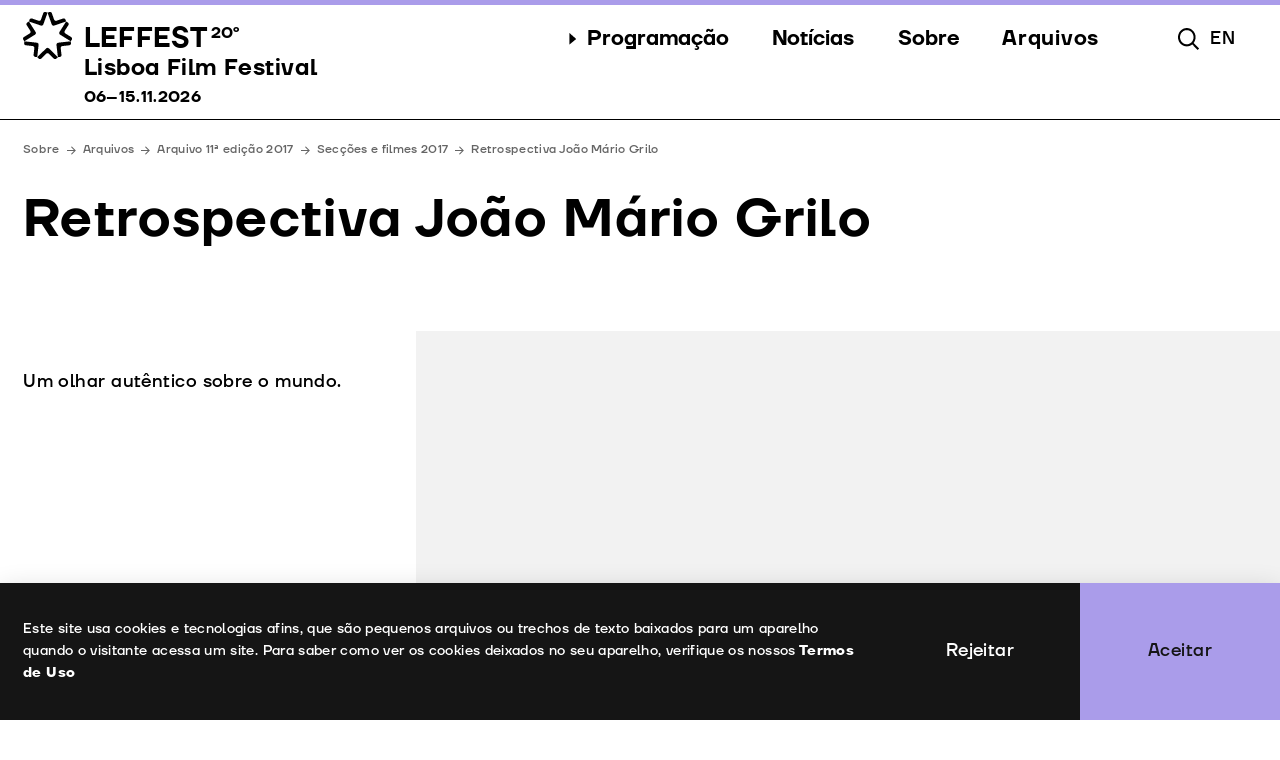

--- FILE ---
content_type: text/html; charset=UTF-8
request_url: https://leffest.com/seccoes/joao-mario-grilo
body_size: 138791
content:

<style>
	:root {
		--theme-color: #aa9cea;
	}
</style>


	


	


<!DOCTYPE html>
<html class="smooth" lang="pt-PT" data-site-id="1">
<head>
	<meta http-equiv="X-UA-Compatible" content="IE=edge" />
	<meta charset="utf-8" />
	<title>Retrospectiva João Mário Grilo | LEFFEST - Lisboa Film Festival - 6 a 15 Novembro 2026</title>

	<meta name="htmx-config" content='{"refreshOnHistoryMiss":"true"}' />

	<meta name="referrer" content="origin-when-cross-origin" />
	  	<!--<meta name="twitter:card" content="summary" />-->
  	<meta name="format-detection" content="telephone=no">
	<meta name="viewport" content="width=device-width, initial-scale=1.0, maximum-scale=1.0, user-scalable=no, viewport-fit=cover" />

	<meta property="og:title" content="Retrospectiva João Mário Grilo | LEFFEST - Lisboa Film Festival - 6 a 15 Novembro 2026">
	<meta property="og:type" content="website">
	<meta property="og:site_name" content="LEFFEST - Lisboa Film Festival - 6 a 15 Novembro 2026">
		<meta property="og:url" content="https://leffest.com/seccoes/joao-mario-grilo">

									<meta property="og:image" content="https://leffest.com/uploads/_metaImage/leffest_2025_meta_image.jpg">
			<meta property="og:image:width" content="1200">
			<meta property="og:image:height" content="630">
			
			
				
		<link rel="icon" href="https://leffest.com/uploads/_192x192_crop_center_none_ns/leffest-favicon.png" type="image/png">
		<link rel="apple-touch-icon" href="https://leffest.com/uploads/_192x192_crop_center_none_ns/leffest-favicon.png"/>

			
	<link rel="stylesheet" href="https://leffest.com/dist/assets/app-7352bbe9.css" />


</head>
<body class="" >
	<input type="hidden" class="js-cookieBanner-text" value="Este site usa cookies e tecnologias afins, que são pequenos arquivos ou trechos de texto baixados para um aparelho quando o visitante acessa um site. Para saber como ver os cookies deixados no seu aparelho, verifique os nossos">
	<input type="hidden" class="js-cookieBanner-link" value="https://leffest.com/termos-de-uso">
	<input type="hidden" class="js-cookieBanner-linkLabel" value="Termos de Uso">
	<input type="hidden" class="js-cookieBanner-accept" value="Aceitar">
	<input type="hidden" class="js-cookieBanner-reject" value="Rejeitar">

			






<header class="header js-header ">

    <div aria-hidden="true" class="h-[0.375rem] w-full top-0 inset-x-0 relative z-[60]" style="background-color: #aa9cea;"></div>

    <div class="header-wrapper">
        <div class="header-header">
            
            
<a
    href="https://leffest.com/"
    hx-get="https://leffest.com/"
    hx-target=".js-htmx-main"
    hx-trigger="click delay:150ms"
    hx-swap="innerHTML"
    hx-push-url="https://leffest.com/"
    hx-replace-url="https://leffest.com/"
    class="js-htmx-click "
    data-hx-slug=""
        
    
            data-active-reference="sections"
    ><div class="flex pr-8 text-[.5rem] lg:text-[1rem]"><div class="header-logoIcon"><svg viewBox="0 0 54 53" fill="none" xmlns="http://www.w3.org/2000/svg"><path d="M40.747 40.1778L41.575 47.4357C41.7042 48.5581 40.8838 49.5757 39.7443 49.7029C38.6049 49.8301 37.6553 49.9274 37.6553 49.9274L36.1512 36.5638C36.0221 35.4415 36.8425 34.4239 37.982 34.2967L51.5491 32.7628C51.5491 32.7628 51.663 33.7056 51.7922 34.8279C51.9213 35.9503 51.1009 36.9679 49.9615 37.0951L42.593 37.9107C41.4535 38.0379 40.6331 39.048 40.7622 40.1778H40.747Z" fill="black"/><path d="M45.7455 24.2852L52.0277 28.1761C53 28.7747 53.2963 30.0392 52.681 30.9969C52.0732 31.9547 51.5491 32.7478 51.5491 32.7478L40.0102 25.5722C39.0378 24.9736 38.7416 23.7091 39.3569 22.7513L46.5963 11.3482C46.5963 11.3482 47.4091 11.8495 48.3814 12.4481C49.3537 13.0467 49.65 14.3112 49.0347 15.2689L45.0846 21.4569C44.4769 22.4146 44.7655 23.6791 45.7379 24.2777L45.7455 24.2852Z" fill="black"/><path d="M36.25 10.5326L43.2538 8.12325C44.3401 7.74913 45.5252 8.3103 45.905 9.38029C46.2848 10.4503 46.5887 11.3407 46.5887 11.3407L33.6976 15.7553C32.6113 16.1294 31.4263 15.5682 31.0464 14.4982L26.5114 1.80811C26.5114 1.80811 27.4154 1.49385 28.5017 1.11973C29.5879 0.745606 30.773 1.30679 31.1528 2.37677L33.5988 9.27553C33.9787 10.3455 35.1637 10.9067 36.25 10.5326Z" fill="black"/><path d="M19.4088 9.26805L21.8624 2.36929C22.2422 1.2993 23.4273 0.738123 24.5136 1.11224C25.5998 1.48636 26.4962 1.80811 26.4962 1.80811L21.9688 14.4908C21.5889 15.5607 20.4039 16.1219 19.3176 15.7478L6.41895 11.3332C6.41895 11.3332 6.73041 10.4353 7.11023 9.3728C7.49005 8.30282 8.67508 7.74164 9.76137 8.11576L16.7652 10.5326C17.8515 10.9067 19.0366 10.3455 19.4164 9.27553L19.4088 9.26805Z" fill="black"/><path d="M7.90785 21.4494L3.95773 15.2614C3.35001 14.3037 3.63868 13.0392 4.61102 12.4406C5.58335 11.842 6.39617 11.3482 6.39617 11.3482L13.6355 22.7438C14.2432 23.7016 13.9546 24.9661 12.9822 25.5647L1.44332 32.7478C1.44332 32.7478 0.926767 31.9472 0.319056 30.9894C-0.288655 30.0317 7.39098e-06 28.7672 0.972345 28.1686L7.25456 24.2777C8.2269 23.6791 8.52315 22.4146 7.90785 21.4569V21.4494Z" fill="black"/><path d="M10.4071 37.9032L3.03856 37.0876C1.8991 36.9604 1.07869 35.9503 1.20783 34.8204C1.33697 33.6981 1.45092 32.7628 1.45092 32.7628L15.0105 34.2892C16.1499 34.4164 16.9703 35.4265 16.8412 36.5563L15.3447 49.9199C15.3447 49.9199 14.3876 49.8151 13.2481 49.6879C12.1087 49.5607 11.2882 48.5506 11.4174 47.4208L12.2454 40.1629C12.3745 39.0405 11.5541 38.0229 10.4147 37.8957L10.4071 37.9032Z" fill="black"/><path d="M25.0225 46.2386L19.7734 51.4089C18.9606 52.2095 17.6464 52.2095 16.8336 51.4089C16.0208 50.6083 15.3523 49.9349 15.3523 49.9349L25.0225 40.4472C25.8353 39.6466 27.1495 39.6466 27.9623 40.4472L37.6401 49.9349C37.6401 49.9349 36.964 50.6083 36.1512 51.4089C35.3384 52.2095 34.0242 52.2095 33.2114 51.4089L27.9623 46.2386C27.1495 45.4379 25.8353 45.4379 25.0225 46.2386Z" fill="black"/></svg></div><div class="header-logoLettering"><div class="flex items-start"><span class="uppercase font-semibold leading-none text-[1.9375em]  ">LEFFEST</span><span class="ml-1 uppercase leading-none font-semibold text-[1.625em] lg:text-[1.125em] ">20º</span></div><div class="sr-only">
                                                                                                Lisboa Film Festival
                                                                                                                                    06–15.11.2026
                                                                                    </div></div></div></a>
            <nav class="header-nav js-header-nav">
                <ul class="header-items">

                                                                    

                        
                                                                                                                                                                                                                                                                                                                                    

                        
                                                            
                                    
                                    

                                    
                                                                                                                                                                                                                                                                        
                                    
                                    

                                    
                                                                                                                                                                                                            
                                    
                                    

                                    
                                                                                                                                                                                                            
                                    
                                    

                                    
                                                                                                                                                                                                            
                                    
                                    

                                    
                                                                                                                                                                                                                                                                                                                    <li class="px-6 header-item max-lg:order-1">
                                <button class="header-link header-link--stuck cursor-pointer js-popover-trigger js-header-nav-parent with-active-children">
                                    <i class="header-linkIcon w-2" aria-hidden="true">
                                        <svg viewBox="0 0 8 14" fill="none" xmlns="http://www.w3.org/2000/svg">
<path d="M8 7.22581L0 0V14L8 7.22581Z" fill="black"/>
</svg>

                                    </i>
                                    <span class="header-linkText">
                                        Programação
                                    </span>
                                </button>

                                <ul class="header-popover">
                                                                                                                                                                                                                                                                
                                            <li class="header-item">
                                                
                                                                                                    
                                                                                                                                                                
                                                    
<a
    href="https://leffest.com/seccoes"
    hx-get="https://leffest.com/seccoes"
    hx-target=".js-htmx-main"
    hx-trigger="click delay:150ms"
    hx-swap="innerHTML"
    hx-push-url="https://leffest.com/seccoes"
    hx-replace-url="https://leffest.com/seccoes"
    class="js-htmx-click header-link link--icon-menu-arrow js-header-nav-item is-active"
    data-hx-slug=""
        
    
            data-active-reference="sections"
    ><i class="header-linkIcon header-linkIcon--arrow" aria-hidden="true"><svg viewBox="0 0 11 10" fill="none" xmlns="http://www.w3.org/2000/svg"><path fill-rule="evenodd" clip-rule="evenodd" d="M6.32304 0.403271L10.4596 4.53985C10.7135 4.79369 10.7135 5.20524 10.4596 5.45908L6.32304 9.59566C6.0692 9.8495 5.65765 9.8495 5.40381 9.59566C5.14997 9.34182 5.14997 8.93026 5.40381 8.67642L8.43076 5.64947H0V4.34947H8.43076L5.40381 1.32251C5.14997 1.06867 5.14997 0.657112 5.40381 0.403271C5.65765 0.14943 6.0692 0.14943 6.32304 0.403271Z" fill="black"/></svg><svg viewBox="0 0 19 10" fill="none" xmlns="http://www.w3.org/2000/svg"><path fill-rule="evenodd" clip-rule="evenodd" d="M14.323 0.190381L18.4596 4.32695C18.7135 4.5808 18.7135 4.99235 18.4596 5.24619L14.323 9.38277C14.0692 9.63661 13.6576 9.63661 13.4038 9.38277C13.15 9.12893 13.15 8.71737 13.4038 8.46353L16.4308 5.43657H0V4.13657H16.4308L13.4038 1.10962C13.15 0.855779 13.15 0.444221 13.4038 0.190381C13.6576 -0.0634602 14.0692 -0.0634602 14.323 0.190381Z" fill="black"/></svg></i><span class="header-linkText">
                                                        Secções
                                                    </span></a>                                                                                            </li>
                                        
                                            <li class="header-item">
                                                
                                                                                                    
                                                    
                                                    
<a
    href="https://leffest.com/eventos"
    hx-get="https://leffest.com/eventos"
    hx-target=".js-htmx-main"
    hx-trigger="click delay:150ms"
    hx-swap="innerHTML"
    hx-push-url="https://leffest.com/eventos"
    hx-replace-url="https://leffest.com/eventos"
    class="js-htmx-click header-link link--icon-menu-arrow js-header-nav-item "
    data-hx-slug=""
        
    
            data-active-reference="events"
    ><i class="header-linkIcon header-linkIcon--arrow" aria-hidden="true"><svg viewBox="0 0 11 10" fill="none" xmlns="http://www.w3.org/2000/svg"><path fill-rule="evenodd" clip-rule="evenodd" d="M6.32304 0.403271L10.4596 4.53985C10.7135 4.79369 10.7135 5.20524 10.4596 5.45908L6.32304 9.59566C6.0692 9.8495 5.65765 9.8495 5.40381 9.59566C5.14997 9.34182 5.14997 8.93026 5.40381 8.67642L8.43076 5.64947H0V4.34947H8.43076L5.40381 1.32251C5.14997 1.06867 5.14997 0.657112 5.40381 0.403271C5.65765 0.14943 6.0692 0.14943 6.32304 0.403271Z" fill="black"/></svg><svg viewBox="0 0 19 10" fill="none" xmlns="http://www.w3.org/2000/svg"><path fill-rule="evenodd" clip-rule="evenodd" d="M14.323 0.190381L18.4596 4.32695C18.7135 4.5808 18.7135 4.99235 18.4596 5.24619L14.323 9.38277C14.0692 9.63661 13.6576 9.63661 13.4038 9.38277C13.15 9.12893 13.15 8.71737 13.4038 8.46353L16.4308 5.43657H0V4.13657H16.4308L13.4038 1.10962C13.15 0.855779 13.15 0.444221 13.4038 0.190381C13.6576 -0.0634602 14.0692 -0.0634602 14.323 0.190381Z" fill="black"/></svg></i><span class="header-linkText">
                                                        Eventos
                                                    </span></a>                                                                                            </li>
                                        
                                            <li class="header-item">
                                                
                                                                                                    
                                                    
                                                    
<a
    href="https://leffest.com/convidados"
    hx-get="https://leffest.com/convidados"
    hx-target=".js-htmx-main"
    hx-trigger="click delay:150ms"
    hx-swap="innerHTML"
    hx-push-url="https://leffest.com/convidados"
    hx-replace-url="https://leffest.com/convidados"
    class="js-htmx-click header-link link--icon-menu-arrow js-header-nav-item "
    data-hx-slug=""
        
    
            data-active-reference="guests"
    ><i class="header-linkIcon header-linkIcon--arrow" aria-hidden="true"><svg viewBox="0 0 11 10" fill="none" xmlns="http://www.w3.org/2000/svg"><path fill-rule="evenodd" clip-rule="evenodd" d="M6.32304 0.403271L10.4596 4.53985C10.7135 4.79369 10.7135 5.20524 10.4596 5.45908L6.32304 9.59566C6.0692 9.8495 5.65765 9.8495 5.40381 9.59566C5.14997 9.34182 5.14997 8.93026 5.40381 8.67642L8.43076 5.64947H0V4.34947H8.43076L5.40381 1.32251C5.14997 1.06867 5.14997 0.657112 5.40381 0.403271C5.65765 0.14943 6.0692 0.14943 6.32304 0.403271Z" fill="black"/></svg><svg viewBox="0 0 19 10" fill="none" xmlns="http://www.w3.org/2000/svg"><path fill-rule="evenodd" clip-rule="evenodd" d="M14.323 0.190381L18.4596 4.32695C18.7135 4.5808 18.7135 4.99235 18.4596 5.24619L14.323 9.38277C14.0692 9.63661 13.6576 9.63661 13.4038 9.38277C13.15 9.12893 13.15 8.71737 13.4038 8.46353L16.4308 5.43657H0V4.13657H16.4308L13.4038 1.10962C13.15 0.855779 13.15 0.444221 13.4038 0.190381C13.6576 -0.0634602 14.0692 -0.0634602 14.323 0.190381Z" fill="black"/></svg></i><span class="header-linkText">
                                                        Convidados
                                                    </span></a>                                                                                            </li>
                                        
                                            <li class="header-item">
                                                
                                                                                                    
                                                    
                                                    
<a
    href="https://leffest.com/juri"
    hx-get="https://leffest.com/juri"
    hx-target=".js-htmx-main"
    hx-trigger="click delay:150ms"
    hx-swap="innerHTML"
    hx-push-url="https://leffest.com/juri"
    hx-replace-url="https://leffest.com/juri"
    class="js-htmx-click header-link link--icon-menu-arrow js-header-nav-item "
    data-hx-slug=""
        
    
            data-active-reference="jury"
    ><i class="header-linkIcon header-linkIcon--arrow" aria-hidden="true"><svg viewBox="0 0 11 10" fill="none" xmlns="http://www.w3.org/2000/svg"><path fill-rule="evenodd" clip-rule="evenodd" d="M6.32304 0.403271L10.4596 4.53985C10.7135 4.79369 10.7135 5.20524 10.4596 5.45908L6.32304 9.59566C6.0692 9.8495 5.65765 9.8495 5.40381 9.59566C5.14997 9.34182 5.14997 8.93026 5.40381 8.67642L8.43076 5.64947H0V4.34947H8.43076L5.40381 1.32251C5.14997 1.06867 5.14997 0.657112 5.40381 0.403271C5.65765 0.14943 6.0692 0.14943 6.32304 0.403271Z" fill="black"/></svg><svg viewBox="0 0 19 10" fill="none" xmlns="http://www.w3.org/2000/svg"><path fill-rule="evenodd" clip-rule="evenodd" d="M14.323 0.190381L18.4596 4.32695C18.7135 4.5808 18.7135 4.99235 18.4596 5.24619L14.323 9.38277C14.0692 9.63661 13.6576 9.63661 13.4038 9.38277C13.15 9.12893 13.15 8.71737 13.4038 8.46353L16.4308 5.43657H0V4.13657H16.4308L13.4038 1.10962C13.15 0.855779 13.15 0.444221 13.4038 0.190381C13.6576 -0.0634602 14.0692 -0.0634602 14.323 0.190381Z" fill="black"/></svg></i><span class="header-linkText">
                                                        Júri
                                                    </span></a>                                                                                            </li>
                                        
                                            <li class="header-item">
                                                
                                                                                                    
                                                    
                                                    
<a
    href="https://leffest.com/premios"
    hx-get="https://leffest.com/premios"
    hx-target=".js-htmx-main"
    hx-trigger="click delay:150ms"
    hx-swap="innerHTML"
    hx-push-url="https://leffest.com/premios"
    hx-replace-url="https://leffest.com/premios"
    class="js-htmx-click header-link link--icon-menu-arrow js-header-nav-item "
    data-hx-slug=""
        
    
            data-active-reference="awards"
    ><i class="header-linkIcon header-linkIcon--arrow" aria-hidden="true"><svg viewBox="0 0 11 10" fill="none" xmlns="http://www.w3.org/2000/svg"><path fill-rule="evenodd" clip-rule="evenodd" d="M6.32304 0.403271L10.4596 4.53985C10.7135 4.79369 10.7135 5.20524 10.4596 5.45908L6.32304 9.59566C6.0692 9.8495 5.65765 9.8495 5.40381 9.59566C5.14997 9.34182 5.14997 8.93026 5.40381 8.67642L8.43076 5.64947H0V4.34947H8.43076L5.40381 1.32251C5.14997 1.06867 5.14997 0.657112 5.40381 0.403271C5.65765 0.14943 6.0692 0.14943 6.32304 0.403271Z" fill="black"/></svg><svg viewBox="0 0 19 10" fill="none" xmlns="http://www.w3.org/2000/svg"><path fill-rule="evenodd" clip-rule="evenodd" d="M14.323 0.190381L18.4596 4.32695C18.7135 4.5808 18.7135 4.99235 18.4596 5.24619L14.323 9.38277C14.0692 9.63661 13.6576 9.63661 13.4038 9.38277C13.15 9.12893 13.15 8.71737 13.4038 8.46353L16.4308 5.43657H0V4.13657H16.4308L13.4038 1.10962C13.15 0.855779 13.15 0.444221 13.4038 0.190381C13.6576 -0.0634602 14.0692 -0.0634602 14.323 0.190381Z" fill="black"/></svg></i><span class="header-linkText">
                                                        Prémios
                                                    </span></a>                                                                                            </li>
                                        
                                </ul>

                            </li>
                                                                                            

                        
                                                            
                                    
                                    

                                    
                                                                                                                                                                                                            
                                    
                                    

                                    
                                                                                                                                                                                                            
                                    
                                    

                                    
                                                                                                                                                                                                                                                        <li class="px-6 header-item max-lg:order-1">
                                <button class="header-link header-link--stuck cursor-pointer js-popover-trigger js-header-nav-parent ">
                                    <i class="header-linkIcon w-2" aria-hidden="true">
                                        <svg viewBox="0 0 8 14" fill="none" xmlns="http://www.w3.org/2000/svg">
<path d="M8 7.22581L0 0V14L8 7.22581Z" fill="black"/>
</svg>

                                    </i>
                                    <span class="header-linkText">
                                        Notícias
                                    </span>
                                </button>

                                <ul class="header-popover">
                                                                                                                                                                        
                                            <li class="header-item">
                                                
                                                                                                    
                                                    
                                                    
<a
    href="https://leffest.com/noticias"
    hx-get="https://leffest.com/noticias"
    hx-target=".js-htmx-main"
    hx-trigger="click delay:150ms"
    hx-swap="innerHTML"
    hx-push-url="https://leffest.com/noticias"
    hx-replace-url="https://leffest.com/noticias"
    class="js-htmx-click header-link link--icon-menu-arrow js-header-nav-item "
    data-hx-slug=""
        
    
            data-active-reference="news"
    ><i class="header-linkIcon header-linkIcon--arrow" aria-hidden="true"><svg viewBox="0 0 11 10" fill="none" xmlns="http://www.w3.org/2000/svg"><path fill-rule="evenodd" clip-rule="evenodd" d="M6.32304 0.403271L10.4596 4.53985C10.7135 4.79369 10.7135 5.20524 10.4596 5.45908L6.32304 9.59566C6.0692 9.8495 5.65765 9.8495 5.40381 9.59566C5.14997 9.34182 5.14997 8.93026 5.40381 8.67642L8.43076 5.64947H0V4.34947H8.43076L5.40381 1.32251C5.14997 1.06867 5.14997 0.657112 5.40381 0.403271C5.65765 0.14943 6.0692 0.14943 6.32304 0.403271Z" fill="black"/></svg><svg viewBox="0 0 19 10" fill="none" xmlns="http://www.w3.org/2000/svg"><path fill-rule="evenodd" clip-rule="evenodd" d="M14.323 0.190381L18.4596 4.32695C18.7135 4.5808 18.7135 4.99235 18.4596 5.24619L14.323 9.38277C14.0692 9.63661 13.6576 9.63661 13.4038 9.38277C13.15 9.12893 13.15 8.71737 13.4038 8.46353L16.4308 5.43657H0V4.13657H16.4308L13.4038 1.10962C13.15 0.855779 13.15 0.444221 13.4038 0.190381C13.6576 -0.0634602 14.0692 -0.0634602 14.323 0.190381Z" fill="black"/></svg></i><span class="header-linkText">
                                                        Notícias
                                                    </span></a>                                                                                            </li>
                                        
                                            <li class="header-item">
                                                
                                                                                                    
                                                    
                                                    
<a
    href="https://leffest.com/galeria"
    hx-get="https://leffest.com/galeria"
    hx-target=".js-htmx-main"
    hx-trigger="click delay:150ms"
    hx-swap="innerHTML"
    hx-push-url="https://leffest.com/galeria"
    hx-replace-url="https://leffest.com/galeria"
    class="js-htmx-click header-link link--icon-menu-arrow js-header-nav-item "
    data-hx-slug=""
        
    
            data-active-reference="gallery"
    ><i class="header-linkIcon header-linkIcon--arrow" aria-hidden="true"><svg viewBox="0 0 11 10" fill="none" xmlns="http://www.w3.org/2000/svg"><path fill-rule="evenodd" clip-rule="evenodd" d="M6.32304 0.403271L10.4596 4.53985C10.7135 4.79369 10.7135 5.20524 10.4596 5.45908L6.32304 9.59566C6.0692 9.8495 5.65765 9.8495 5.40381 9.59566C5.14997 9.34182 5.14997 8.93026 5.40381 8.67642L8.43076 5.64947H0V4.34947H8.43076L5.40381 1.32251C5.14997 1.06867 5.14997 0.657112 5.40381 0.403271C5.65765 0.14943 6.0692 0.14943 6.32304 0.403271Z" fill="black"/></svg><svg viewBox="0 0 19 10" fill="none" xmlns="http://www.w3.org/2000/svg"><path fill-rule="evenodd" clip-rule="evenodd" d="M14.323 0.190381L18.4596 4.32695C18.7135 4.5808 18.7135 4.99235 18.4596 5.24619L14.323 9.38277C14.0692 9.63661 13.6576 9.63661 13.4038 9.38277C13.15 9.12893 13.15 8.71737 13.4038 8.46353L16.4308 5.43657H0V4.13657H16.4308L13.4038 1.10962C13.15 0.855779 13.15 0.444221 13.4038 0.190381C13.6576 -0.0634602 14.0692 -0.0634602 14.323 0.190381Z" fill="black"/></svg></i><span class="header-linkText">
                                                        Galeria
                                                    </span></a>                                                                                            </li>
                                        
                                            <li class="header-item">
                                                
                                                                                                    
                                                    
                                                    
<a
    href="https://leffest.com/imprensa"
    hx-get="https://leffest.com/imprensa"
    hx-target=".js-htmx-main"
    hx-trigger="click delay:150ms"
    hx-swap="innerHTML"
    hx-push-url="https://leffest.com/imprensa"
    hx-replace-url="https://leffest.com/imprensa"
    class="js-htmx-click header-link link--icon-menu-arrow js-header-nav-item "
    data-hx-slug=""
        
    
            data-active-reference="press"
    ><i class="header-linkIcon header-linkIcon--arrow" aria-hidden="true"><svg viewBox="0 0 11 10" fill="none" xmlns="http://www.w3.org/2000/svg"><path fill-rule="evenodd" clip-rule="evenodd" d="M6.32304 0.403271L10.4596 4.53985C10.7135 4.79369 10.7135 5.20524 10.4596 5.45908L6.32304 9.59566C6.0692 9.8495 5.65765 9.8495 5.40381 9.59566C5.14997 9.34182 5.14997 8.93026 5.40381 8.67642L8.43076 5.64947H0V4.34947H8.43076L5.40381 1.32251C5.14997 1.06867 5.14997 0.657112 5.40381 0.403271C5.65765 0.14943 6.0692 0.14943 6.32304 0.403271Z" fill="black"/></svg><svg viewBox="0 0 19 10" fill="none" xmlns="http://www.w3.org/2000/svg"><path fill-rule="evenodd" clip-rule="evenodd" d="M14.323 0.190381L18.4596 4.32695C18.7135 4.5808 18.7135 4.99235 18.4596 5.24619L14.323 9.38277C14.0692 9.63661 13.6576 9.63661 13.4038 9.38277C13.15 9.12893 13.15 8.71737 13.4038 8.46353L16.4308 5.43657H0V4.13657H16.4308L13.4038 1.10962C13.15 0.855779 13.15 0.444221 13.4038 0.190381C13.6576 -0.0634602 14.0692 -0.0634602 14.323 0.190381Z" fill="black"/></svg></i><span class="header-linkText">
                                                        Imprensa
                                                    </span></a>                                                                                            </li>
                                        
                                </ul>

                            </li>
                                                                                            

                        
                                                            
                                    
                                    

                                    
                                                                                                                                                                                                            
                                    
                                    

                                    
                                                                                                                                                                                                            
                                    
                                    

                                    
                                                                                                                                                                                                            
                                    
                                    

                                    
                                                                                                                                                                                                            
                                    
                                    

                                    
                                                                                                                                                                                                            
                                    
                                    

                                                                                                                
                                                                                                                                
                                    
                                    

                                    
                                                                                                                                                                                                                                                        <li class="px-6 header-item max-lg:order-1">
                                <button class="header-link header-link--stuck cursor-pointer js-popover-trigger js-header-nav-parent ">
                                    <i class="header-linkIcon w-2" aria-hidden="true">
                                        <svg viewBox="0 0 8 14" fill="none" xmlns="http://www.w3.org/2000/svg">
<path d="M8 7.22581L0 0V14L8 7.22581Z" fill="black"/>
</svg>

                                    </i>
                                    <span class="header-linkText">
                                        Sobre
                                    </span>
                                </button>

                                <ul class="header-popover">
                                                                                                                                                                                                                                                                                                            
                                            <li class="header-item">
                                                
                                                                                                    
                                                    
                                                    
<a
    href="https://leffest.com/festival"
    hx-get="https://leffest.com/festival"
    hx-target=".js-htmx-main"
    hx-trigger="click delay:150ms"
    hx-swap="innerHTML"
    hx-push-url="https://leffest.com/festival"
    hx-replace-url="https://leffest.com/festival"
    class="js-htmx-click header-link link--icon-menu-arrow js-header-nav-item "
    data-hx-slug=""
        
    
            data-active-reference="festival"
    ><i class="header-linkIcon header-linkIcon--arrow" aria-hidden="true"><svg viewBox="0 0 11 10" fill="none" xmlns="http://www.w3.org/2000/svg"><path fill-rule="evenodd" clip-rule="evenodd" d="M6.32304 0.403271L10.4596 4.53985C10.7135 4.79369 10.7135 5.20524 10.4596 5.45908L6.32304 9.59566C6.0692 9.8495 5.65765 9.8495 5.40381 9.59566C5.14997 9.34182 5.14997 8.93026 5.40381 8.67642L8.43076 5.64947H0V4.34947H8.43076L5.40381 1.32251C5.14997 1.06867 5.14997 0.657112 5.40381 0.403271C5.65765 0.14943 6.0692 0.14943 6.32304 0.403271Z" fill="black"/></svg><svg viewBox="0 0 19 10" fill="none" xmlns="http://www.w3.org/2000/svg"><path fill-rule="evenodd" clip-rule="evenodd" d="M14.323 0.190381L18.4596 4.32695C18.7135 4.5808 18.7135 4.99235 18.4596 5.24619L14.323 9.38277C14.0692 9.63661 13.6576 9.63661 13.4038 9.38277C13.15 9.12893 13.15 8.71737 13.4038 8.46353L16.4308 5.43657H0V4.13657H16.4308L13.4038 1.10962C13.15 0.855779 13.15 0.444221 13.4038 0.190381C13.6576 -0.0634602 14.0692 -0.0634602 14.323 0.190381Z" fill="black"/></svg></i><span class="header-linkText">
                                                        Festival
                                                    </span></a>                                                                                            </li>
                                        
                                            <li class="header-item">
                                                
                                                                                                    
                                                    
                                                    
<a
    href="https://leffest.com/espacos"
    hx-get="https://leffest.com/espacos"
    hx-target=".js-htmx-main"
    hx-trigger="click delay:150ms"
    hx-swap="innerHTML"
    hx-push-url="https://leffest.com/espacos"
    hx-replace-url="https://leffest.com/espacos"
    class="js-htmx-click header-link link--icon-menu-arrow js-header-nav-item "
    data-hx-slug=""
        
    
            data-active-reference="venues"
    ><i class="header-linkIcon header-linkIcon--arrow" aria-hidden="true"><svg viewBox="0 0 11 10" fill="none" xmlns="http://www.w3.org/2000/svg"><path fill-rule="evenodd" clip-rule="evenodd" d="M6.32304 0.403271L10.4596 4.53985C10.7135 4.79369 10.7135 5.20524 10.4596 5.45908L6.32304 9.59566C6.0692 9.8495 5.65765 9.8495 5.40381 9.59566C5.14997 9.34182 5.14997 8.93026 5.40381 8.67642L8.43076 5.64947H0V4.34947H8.43076L5.40381 1.32251C5.14997 1.06867 5.14997 0.657112 5.40381 0.403271C5.65765 0.14943 6.0692 0.14943 6.32304 0.403271Z" fill="black"/></svg><svg viewBox="0 0 19 10" fill="none" xmlns="http://www.w3.org/2000/svg"><path fill-rule="evenodd" clip-rule="evenodd" d="M14.323 0.190381L18.4596 4.32695C18.7135 4.5808 18.7135 4.99235 18.4596 5.24619L14.323 9.38277C14.0692 9.63661 13.6576 9.63661 13.4038 9.38277C13.15 9.12893 13.15 8.71737 13.4038 8.46353L16.4308 5.43657H0V4.13657H16.4308L13.4038 1.10962C13.15 0.855779 13.15 0.444221 13.4038 0.190381C13.6576 -0.0634602 14.0692 -0.0634602 14.323 0.190381Z" fill="black"/></svg></i><span class="header-linkText">
                                                        Espaços
                                                    </span></a>                                                                                            </li>
                                        
                                            <li class="header-item">
                                                
                                                                                                    
                                                    
                                                    
<a
    href="https://leffest.com/apoios"
    hx-get="https://leffest.com/apoios"
    hx-target=".js-htmx-main"
    hx-trigger="click delay:150ms"
    hx-swap="innerHTML"
    hx-push-url="https://leffest.com/apoios"
    hx-replace-url="https://leffest.com/apoios"
    class="js-htmx-click header-link link--icon-menu-arrow js-header-nav-item "
    data-hx-slug=""
        
    
            data-active-reference="partners"
    ><i class="header-linkIcon header-linkIcon--arrow" aria-hidden="true"><svg viewBox="0 0 11 10" fill="none" xmlns="http://www.w3.org/2000/svg"><path fill-rule="evenodd" clip-rule="evenodd" d="M6.32304 0.403271L10.4596 4.53985C10.7135 4.79369 10.7135 5.20524 10.4596 5.45908L6.32304 9.59566C6.0692 9.8495 5.65765 9.8495 5.40381 9.59566C5.14997 9.34182 5.14997 8.93026 5.40381 8.67642L8.43076 5.64947H0V4.34947H8.43076L5.40381 1.32251C5.14997 1.06867 5.14997 0.657112 5.40381 0.403271C5.65765 0.14943 6.0692 0.14943 6.32304 0.403271Z" fill="black"/></svg><svg viewBox="0 0 19 10" fill="none" xmlns="http://www.w3.org/2000/svg"><path fill-rule="evenodd" clip-rule="evenodd" d="M14.323 0.190381L18.4596 4.32695C18.7135 4.5808 18.7135 4.99235 18.4596 5.24619L14.323 9.38277C14.0692 9.63661 13.6576 9.63661 13.4038 9.38277C13.15 9.12893 13.15 8.71737 13.4038 8.46353L16.4308 5.43657H0V4.13657H16.4308L13.4038 1.10962C13.15 0.855779 13.15 0.444221 13.4038 0.190381C13.6576 -0.0634602 14.0692 -0.0634602 14.323 0.190381Z" fill="black"/></svg></i><span class="header-linkText">
                                                        Apoios
                                                    </span></a>                                                                                            </li>
                                        
                                            <li class="header-item">
                                                
                                                                                                    
                                                    
                                                    
<a
    href="https://leffest.com/equipa"
    hx-get="https://leffest.com/equipa"
    hx-target=".js-htmx-main"
    hx-trigger="click delay:150ms"
    hx-swap="innerHTML"
    hx-push-url="https://leffest.com/equipa"
    hx-replace-url="https://leffest.com/equipa"
    class="js-htmx-click header-link link--icon-menu-arrow js-header-nav-item "
    data-hx-slug=""
        
    
            data-active-reference="team"
    ><i class="header-linkIcon header-linkIcon--arrow" aria-hidden="true"><svg viewBox="0 0 11 10" fill="none" xmlns="http://www.w3.org/2000/svg"><path fill-rule="evenodd" clip-rule="evenodd" d="M6.32304 0.403271L10.4596 4.53985C10.7135 4.79369 10.7135 5.20524 10.4596 5.45908L6.32304 9.59566C6.0692 9.8495 5.65765 9.8495 5.40381 9.59566C5.14997 9.34182 5.14997 8.93026 5.40381 8.67642L8.43076 5.64947H0V4.34947H8.43076L5.40381 1.32251C5.14997 1.06867 5.14997 0.657112 5.40381 0.403271C5.65765 0.14943 6.0692 0.14943 6.32304 0.403271Z" fill="black"/></svg><svg viewBox="0 0 19 10" fill="none" xmlns="http://www.w3.org/2000/svg"><path fill-rule="evenodd" clip-rule="evenodd" d="M14.323 0.190381L18.4596 4.32695C18.7135 4.5808 18.7135 4.99235 18.4596 5.24619L14.323 9.38277C14.0692 9.63661 13.6576 9.63661 13.4038 9.38277C13.15 9.12893 13.15 8.71737 13.4038 8.46353L16.4308 5.43657H0V4.13657H16.4308L13.4038 1.10962C13.15 0.855779 13.15 0.444221 13.4038 0.190381C13.6576 -0.0634602 14.0692 -0.0634602 14.323 0.190381Z" fill="black"/></svg></i><span class="header-linkText">
                                                        Equipa
                                                    </span></a>                                                                                            </li>
                                        
                                            <li class="header-item">
                                                
                                                                                                    
                                                    
                                                    
<a
    href="https://leffest.com/downloads"
    hx-get="https://leffest.com/downloads"
    hx-target=".js-htmx-main"
    hx-trigger="click delay:150ms"
    hx-swap="innerHTML"
    hx-push-url="https://leffest.com/downloads"
    hx-replace-url="https://leffest.com/downloads"
    class="js-htmx-click header-link link--icon-menu-arrow js-header-nav-item "
    data-hx-slug=""
        
    
            data-active-reference="downloads"
    ><i class="header-linkIcon header-linkIcon--arrow" aria-hidden="true"><svg viewBox="0 0 11 10" fill="none" xmlns="http://www.w3.org/2000/svg"><path fill-rule="evenodd" clip-rule="evenodd" d="M6.32304 0.403271L10.4596 4.53985C10.7135 4.79369 10.7135 5.20524 10.4596 5.45908L6.32304 9.59566C6.0692 9.8495 5.65765 9.8495 5.40381 9.59566C5.14997 9.34182 5.14997 8.93026 5.40381 8.67642L8.43076 5.64947H0V4.34947H8.43076L5.40381 1.32251C5.14997 1.06867 5.14997 0.657112 5.40381 0.403271C5.65765 0.14943 6.0692 0.14943 6.32304 0.403271Z" fill="black"/></svg><svg viewBox="0 0 19 10" fill="none" xmlns="http://www.w3.org/2000/svg"><path fill-rule="evenodd" clip-rule="evenodd" d="M14.323 0.190381L18.4596 4.32695C18.7135 4.5808 18.7135 4.99235 18.4596 5.24619L14.323 9.38277C14.0692 9.63661 13.6576 9.63661 13.4038 9.38277C13.15 9.12893 13.15 8.71737 13.4038 8.46353L16.4308 5.43657H0V4.13657H16.4308L13.4038 1.10962C13.15 0.855779 13.15 0.444221 13.4038 0.190381C13.6576 -0.0634602 14.0692 -0.0634602 14.323 0.190381Z" fill="black"/></svg></i><span class="header-linkText">
                                                        Downloads
                                                    </span></a>                                                                                            </li>
                                        
                                            <li class="header-item">
                                                
                                                                                                    
                                                    
                                                    
<a
    href="https://leffest.com/contactos"
    hx-get="https://leffest.com/contactos"
    hx-target=".js-htmx-main"
    hx-trigger="click delay:150ms"
    hx-swap="innerHTML"
    hx-push-url="https://leffest.com/contactos"
    hx-replace-url="https://leffest.com/contactos"
    class="js-htmx-click header-link link--icon-menu-arrow js-header-nav-item "
    data-hx-slug=""
        
    
            data-active-reference="contacts"
    ><i class="header-linkIcon header-linkIcon--arrow" aria-hidden="true"><svg viewBox="0 0 11 10" fill="none" xmlns="http://www.w3.org/2000/svg"><path fill-rule="evenodd" clip-rule="evenodd" d="M6.32304 0.403271L10.4596 4.53985C10.7135 4.79369 10.7135 5.20524 10.4596 5.45908L6.32304 9.59566C6.0692 9.8495 5.65765 9.8495 5.40381 9.59566C5.14997 9.34182 5.14997 8.93026 5.40381 8.67642L8.43076 5.64947H0V4.34947H8.43076L5.40381 1.32251C5.14997 1.06867 5.14997 0.657112 5.40381 0.403271C5.65765 0.14943 6.0692 0.14943 6.32304 0.403271Z" fill="black"/></svg><svg viewBox="0 0 19 10" fill="none" xmlns="http://www.w3.org/2000/svg"><path fill-rule="evenodd" clip-rule="evenodd" d="M14.323 0.190381L18.4596 4.32695C18.7135 4.5808 18.7135 4.99235 18.4596 5.24619L14.323 9.38277C14.0692 9.63661 13.6576 9.63661 13.4038 9.38277C13.15 9.12893 13.15 8.71737 13.4038 8.46353L16.4308 5.43657H0V4.13657H16.4308L13.4038 1.10962C13.15 0.855779 13.15 0.444221 13.4038 0.190381C13.6576 -0.0634602 14.0692 -0.0634602 14.323 0.190381Z" fill="black"/></svg></i><span class="header-linkText">
                                                        Contactos
                                                    </span></a>                                                                                            </li>
                                        
                                </ul>

                            </li>
                                            
                                            <li class="px-6 header-item max-lg:order-1">
                                                        
<a
    href="https://leffest.com/arquivos"
    hx-get="https://leffest.com/arquivos"
    hx-target=".js-htmx-main"
    hx-trigger="click delay:150ms"
    hx-swap="innerHTML"
    hx-push-url="https://leffest.com/arquivos"
    hx-replace-url="https://leffest.com/arquivos"
    class="js-htmx-click header-link header-link--stuck "
    data-hx-slug=""
        
    
            data-active-reference="archives"
    ><span class="header-linkText">
                                    Arquivos
                                </span></a>                        </li>
                    
                    <li class="max-lg:mb-2 max-lg:py-2 px-4 lg:px-6 lg:pl-16 max-lg:order-0 max-lg:relative">
                        <ul class="flex items-center max-lg:justify-end lg:h-full">
                            <li class="mr-3 ">
                                <div class="m-0 header-search">
                                    <form class="js-header-search-form m-0" action="https://leffest.com/pesquisa" method="get">
                                        <div class="header-searchModal js-header-search-modal">
                                            <input required class="js-header-search-input" type="text" name="s" placeholder="Pesquisa...">

                                            <button class="block w-6 relative z-10 header-searchToggle header-searchSubmit js-header-search-toggle js-header-search-submit max-lg:hidden">
                                                <span class="sr-only">Pesquisa</span>

                                                <i>
                                                    <span></span>
                                                    <span></span>
                                                    <span></span>
                                                </i>
                                            </button>
                                        </div>

                                        <button class="block w-4 lg:w-6 relative z-10 header-searchToggle js-header-search-toggle lg:hidden">
                                            <span class="sr-only">Pesquisa</span>
                                            <div class="js-header-search-submit group">
                                                <span class="group-[.is-active]:hidden">
                                                    <svg viewBox="0 0 23 23" fill="none" xmlns="http://www.w3.org/2000/svg">
<path d="M9.63121 19.2531C11.7997 19.2545 13.9048 18.5199 15.6015 17.1685L21.4309 23L23 21.4304L17.1705 15.5989C18.9861 13.3026 19.6583 10.3042 18.9974 7.45258C18.3364 4.60029 16.4138 2.20421 13.7726 0.941375C11.1315 -0.32146 8.06016 -0.313526 5.42632 0.963855C2.79314 2.23991 0.883691 4.64657 0.237294 7.50217C-0.408443 10.3578 0.279593 13.3522 2.10775 15.6392C3.9359 17.9262 6.70391 19.2551 9.63121 19.2531ZM9.63121 2.2214C11.5942 2.2214 13.4772 3.00158 14.8658 4.39004C16.2545 5.7785 17.0337 7.66217 17.0337 9.62651C17.0337 11.5908 16.2538 13.4739 14.8658 14.863C13.4779 16.2521 11.5949 17.0316 9.63121 17.0316C7.66756 17.0316 5.78455 16.2514 4.39658 14.863C3.00861 13.4745 2.2287 11.5908 2.2287 9.62651C2.2287 7.66217 3.00861 5.77916 4.39658 4.39004C5.78455 3.00092 7.66756 2.2214 9.63121 2.2214Z" fill="black"/>
</svg>

                                                </span>
                                                <span class="hidden group-[.is-active]:block">
                                                    
<svg viewBox="0 0 40 36" fill="none" xmlns="http://www.w3.org/2000/svg">
<path fill-rule="evenodd" clip-rule="evenodd" d="M38 17.9784L21.6623 2L21 2.60459L36.7195 17.9784L21 33.3522L21.6623 34L38 17.9784Z" fill="black"/>
<path d="M1 17H36V18H1V17Z" fill="#D9D9D9"/>
<path fill-rule="evenodd" clip-rule="evenodd" d="M38 17.9784L21.6623 2L21 2.60459L36.7195 17.9784L21 33.3522L21.6623 34L38 17.9784Z" stroke="black" stroke-width="2"/>
<path d="M1 17H36V18H1V17Z" stroke="black" stroke-width="2"/>
</svg>

                                                </span>
                                            </div>
                                        </button>

                                        <button class="block w-6 relative z-10 js-header-search-toggle header-searchToggle max-lg:hidden">
                                            <span class="sr-only">Pesquisar Toggle Search</span>
                                            <svg viewBox="0 0 23 23" fill="none" xmlns="http://www.w3.org/2000/svg">
<path d="M9.63121 19.2531C11.7997 19.2545 13.9048 18.5199 15.6015 17.1685L21.4309 23L23 21.4304L17.1705 15.5989C18.9861 13.3026 19.6583 10.3042 18.9974 7.45258C18.3364 4.60029 16.4138 2.20421 13.7726 0.941375C11.1315 -0.32146 8.06016 -0.313526 5.42632 0.963855C2.79314 2.23991 0.883691 4.64657 0.237294 7.50217C-0.408443 10.3578 0.279593 13.3522 2.10775 15.6392C3.9359 17.9262 6.70391 19.2551 9.63121 19.2531ZM9.63121 2.2214C11.5942 2.2214 13.4772 3.00158 14.8658 4.39004C16.2545 5.7785 17.0337 7.66217 17.0337 9.62651C17.0337 11.5908 16.2538 13.4739 14.8658 14.863C13.4779 16.2521 11.5949 17.0316 9.63121 17.0316C7.66756 17.0316 5.78455 16.2514 4.39658 14.863C3.00861 13.4745 2.2287 11.5908 2.2287 9.62651C2.2287 7.66217 3.00861 5.77916 4.39658 4.39004C5.78455 3.00092 7.66756 2.2214 9.63121 2.2214Z" fill="black"/>
</svg>

                                        </button>
                                    </form>
                                </div>
                            </li>

                            <li class="max-lg:ml-2">
                                                                                                                                                                                                                                                                                                                                                                                                                                                                
                                    
                                                                        
                                    


                                                                                                                                                                                                                                                                                                                                                                                                                                                                                                    
                                    
                                                                        
                                    


                                    
                                        
                                        
                                        <a href="https://leffest.com/en/sections/joao-mario-grilo" data-language="en" class="js-htmx-lang-link header-link header-link--small uppercase max-lg:underline">en</a>
                                                                                                </li>
                        </ul>
                    </li>


                </ul>
            </nav>

            <button class="header-toggle js-header-toggle">
                <span class="relative top-0.5">
                    Menu
                </span>
                <i aria-hidden="true">
                    <span></span>
                    <span></span>
                    <span></span>
                </i>
            </button>
        </div>
    </div>
</header>


    <footer class="header-footer js-header-footer text-[.5rem] lg:text-[1rem]" aria-hidden="true">
        <div class="header-footerContent  text-[.5rem] lg:text-[1rem]">
                            <p class="leading-none font-semibold text-[1.625em] whitespace-nowrap">Lisboa Film Festival</p>
                                        <div class="flex leading-none mt-[0.55em] font-semibold text-[1.625em] lg:text-[1.125em]  st">
                    06–15.11.2026
                </div>
                    </div>
    </footer>
	
    <main class="main js-main js-htmx-main is-loaded mb-20 lg:mb-36" hx-history-elt>
		            
    
            
    
            
        



	



<input type="hidden" name="isArchive" value="0">
<input type="hidden" name="entryHandle" value="sectionsItems">
<input type="hidden" name="activeReference" value="sections">

<span aria-hidden="true" class="js-current-url hidden">https://leffest.com/seccoes/joao-mario-grilo</span>
<span aria-hidden="true" class="js-seo-title hidden">Retrospectiva João Mário Grilo | LEFFEST - Lisboa Film Festival - 6 a 15 Novembro 2026</span>
<span aria-hidden="true" class="js-seo-description hidden"></span>


                                                                
        
    
    
    <input class="js-seo-link hidden" data-language="pt" aria-hidden="true" type="hidden" value="https://leffest.com/seccoes/joao-mario-grilo">

                                                                
        
    
    
    <input class="js-seo-link hidden" data-language="en" aria-hidden="true" type="hidden" value="https://leffest.com/en/sections/joao-mario-grilo">

                                                         

                            

    
        <header class="wrapper">
            <div class="lg:w-3/4">
                <nav class="breadcrumb ">
    <ul class="breadcrumb-items">
                    <li class="breadcrumb-item">
                                    <span class="breadcrumb-link">
                        Sobre
                    </span>
                            </li>

                            <li class="breadcrumb-item" aria-hidden="true">
                    <span class="breadcrumb-icon" aria-hidden="true">
                        <svg viewBox="0 0 11 10" fill="none" xmlns="http://www.w3.org/2000/svg">
    <path fill-rule="evenodd" clip-rule="evenodd" d="M6.32304 0.403271L10.4596 4.53985C10.7135 4.79369 10.7135 5.20524 10.4596 5.45908L6.32304 9.59566C6.0692 9.8495 5.65765 9.8495 5.40381 9.59566C5.14997 9.34182 5.14997 8.93026 5.40381 8.67642L8.43076 5.64947H0V4.34947H8.43076L5.40381 1.32251C5.14997 1.06867 5.14997 0.657112 5.40381 0.403271C5.65765 0.14943 6.0692 0.14943 6.32304 0.403271Z" fill="black"/>
</svg>
                    </span>
                </li>
                        
                    <li class="breadcrumb-item">
                                    
<a
    href="https://leffest.com/arquivos"
    hx-get="https://leffest.com/arquivos"
    hx-target=".js-htmx-main"
    hx-trigger="click delay:150ms"
    hx-swap="innerHTML"
    hx-push-url="https://leffest.com/arquivos"
    hx-replace-url="https://leffest.com/arquivos"
    class="js-htmx-click breadcrumb-link"
    data-hx-slug=""
        
    
    >
    Arquivos</a>                            </li>

                            <li class="breadcrumb-item" aria-hidden="true">
                    <span class="breadcrumb-icon" aria-hidden="true">
                        <svg viewBox="0 0 11 10" fill="none" xmlns="http://www.w3.org/2000/svg">
    <path fill-rule="evenodd" clip-rule="evenodd" d="M6.32304 0.403271L10.4596 4.53985C10.7135 4.79369 10.7135 5.20524 10.4596 5.45908L6.32304 9.59566C6.0692 9.8495 5.65765 9.8495 5.40381 9.59566C5.14997 9.34182 5.14997 8.93026 5.40381 8.67642L8.43076 5.64947H0V4.34947H8.43076L5.40381 1.32251C5.14997 1.06867 5.14997 0.657112 5.40381 0.403271C5.65765 0.14943 6.0692 0.14943 6.32304 0.403271Z" fill="black"/>
</svg>
                    </span>
                </li>
                        
                    <li class="breadcrumb-item">
                                    
<a
    href="https://leffest.com/arquivos/2017"
    hx-get="https://leffest.com/arquivos/2017"
    hx-target=".js-htmx-main"
    hx-trigger="click delay:150ms"
    hx-swap="innerHTML"
    hx-push-url="https://leffest.com/arquivos/2017"
    hx-replace-url="https://leffest.com/arquivos/2017"
    class="js-htmx-click breadcrumb-link"
    data-hx-slug=""
        
    
    >
    Arquivo 11ª edição 2017</a>                            </li>

                            <li class="breadcrumb-item" aria-hidden="true">
                    <span class="breadcrumb-icon" aria-hidden="true">
                        <svg viewBox="0 0 11 10" fill="none" xmlns="http://www.w3.org/2000/svg">
    <path fill-rule="evenodd" clip-rule="evenodd" d="M6.32304 0.403271L10.4596 4.53985C10.7135 4.79369 10.7135 5.20524 10.4596 5.45908L6.32304 9.59566C6.0692 9.8495 5.65765 9.8495 5.40381 9.59566C5.14997 9.34182 5.14997 8.93026 5.40381 8.67642L8.43076 5.64947H0V4.34947H8.43076L5.40381 1.32251C5.14997 1.06867 5.14997 0.657112 5.40381 0.403271C5.65765 0.14943 6.0692 0.14943 6.32304 0.403271Z" fill="black"/>
</svg>
                    </span>
                </li>
                        
                    <li class="breadcrumb-item">
                                    
<a
    href="https://leffest.com/arquivos/2017/seccoes"
    hx-get="https://leffest.com/arquivos/2017/seccoes"
    hx-target=".js-htmx-main"
    hx-trigger="click delay:150ms"
    hx-swap="innerHTML"
    hx-push-url="https://leffest.com/arquivos/2017/seccoes"
    hx-replace-url="https://leffest.com/arquivos/2017/seccoes"
    class="js-htmx-click breadcrumb-link"
    data-hx-slug=""
        
    
    >
    Secções e filmes 2017</a>                            </li>

                            <li class="breadcrumb-item" aria-hidden="true">
                    <span class="breadcrumb-icon" aria-hidden="true">
                        <svg viewBox="0 0 11 10" fill="none" xmlns="http://www.w3.org/2000/svg">
    <path fill-rule="evenodd" clip-rule="evenodd" d="M6.32304 0.403271L10.4596 4.53985C10.7135 4.79369 10.7135 5.20524 10.4596 5.45908L6.32304 9.59566C6.0692 9.8495 5.65765 9.8495 5.40381 9.59566C5.14997 9.34182 5.14997 8.93026 5.40381 8.67642L8.43076 5.64947H0V4.34947H8.43076L5.40381 1.32251C5.14997 1.06867 5.14997 0.657112 5.40381 0.403271C5.65765 0.14943 6.0692 0.14943 6.32304 0.403271Z" fill="black"/>
</svg>
                    </span>
                </li>
                        
                    <li class="breadcrumb-item">
                                    
<a
    href="https://leffest.com/seccoes/joao-mario-grilo"
    hx-get="https://leffest.com/seccoes/joao-mario-grilo"
    hx-target=".js-htmx-main"
    hx-trigger="click delay:150ms"
    hx-swap="innerHTML"
    hx-push-url="https://leffest.com/seccoes/joao-mario-grilo"
    hx-replace-url="https://leffest.com/seccoes/joao-mario-grilo"
    class="js-htmx-click breadcrumb-link"
    data-hx-slug=""
        
    
    >
    Retrospectiva João Mário Grilo</a>                            </li>

                        
            </ul>
</nav>                <h1 class="text-28 lg:text-60 font-semibold  ">Retrospectiva João Mário Grilo</h1>
            </div>
        </header>

        <article class="wrapper mt-7 lg:mt-20">
            <div class="flex flex-wrap flex--gutter ">
                <aside class=" w-full lg:w-5/16 relative">
                                            <div class="sticky lg:mt-10 lg:top-28 richtext text-16 lg:text-20 tracking-wide font-medium line-156 lg:line-180">
                            Um olhar autêntico sobre o mundo.
                        </div>
                                    </aside>

                
                <div class=" w-full lg:w-11/16 max-lg:mt-4">
                                            <div class="max-lg:bleed lg:bleed-right">
                            


    
                
        
                                

    
<figure class="media media--landscape lg:media--half">
    <div aria-hidden="true" class="media-spacer"
                    style="padding-bottom: 66.666666666667%"
            >
    </div>

            <img class=" js-lazy"
            width="480"
            height="320"
            
                                                src=""
                    data-srcset="                        https://leffest.com/uploads/seccoes-anteriores/_w600/0501b91529927bdfff682bd19010e4f1_2023-09-11-104714_sxbj.jpg 500w,
                https://leffest.com/uploads/seccoes-anteriores/_w800/0501b91529927bdfff682bd19010e4f1_2023-09-11-104714_sxbj.jpg 768w,
                https://leffest.com/uploads/seccoes-anteriores/_w1300/0501b91529927bdfff682bd19010e4f1_2023-09-11-104714_sxbj.jpg 1280w,
                https://leffest.com/uploads/seccoes-anteriores/_w2000/0501b91529927bdfff682bd19010e4f1_2023-09-11-104714_sxbj.jpg 1920w,
                https://leffest.com/uploads/seccoes-anteriores/_w2700/0501b91529927bdfff682bd19010e4f1_2023-09-11-104714_sxbj.jpg 2560w,
                https://leffest.com/uploads/seccoes-anteriores/_w4000/0501b91529927bdfff682bd19010e4f1_2023-09-11-104714_sxbj.jpg 3840w
            
            " 
                            
            alt=""
            original-srcset="                        https://leffest.com/uploads/seccoes-anteriores/_w600/0501b91529927bdfff682bd19010e4f1_2023-09-11-104714_sxbj.jpg 500w,
                https://leffest.com/uploads/seccoes-anteriores/_w800/0501b91529927bdfff682bd19010e4f1_2023-09-11-104714_sxbj.jpg 768w,
                https://leffest.com/uploads/seccoes-anteriores/_w1300/0501b91529927bdfff682bd19010e4f1_2023-09-11-104714_sxbj.jpg 1280w,
                https://leffest.com/uploads/seccoes-anteriores/_w2000/0501b91529927bdfff682bd19010e4f1_2023-09-11-104714_sxbj.jpg 1920w,
                https://leffest.com/uploads/seccoes-anteriores/_w2700/0501b91529927bdfff682bd19010e4f1_2023-09-11-104714_sxbj.jpg 2560w,
                https://leffest.com/uploads/seccoes-anteriores/_w4000/0501b91529927bdfff682bd19010e4f1_2023-09-11-104714_sxbj.jpg 3840w
            
            "
            
            
                                sizes="(min-width: 768px) 100vw, 100vw"
                        
        >
    
    
</figure>

                        </div>
                                        
                                            <div class="richtext text-16 lg:text-22 line-156 lg:line-164 mt-10 lg:mt-16 lg:pr-[9.091%]">
                            <p>O Lisbon &amp; Sintra Film Festival irá realizar uma retrospectiva integral da obra fílmica de João Mário Grilo, incluindo uma curta-metragem inédita, <em>Não Esquecerás</em>, a partir do conto de Dulce Maria


Cardoso.


 
</p><p><br /></p><p>Realizador, investigador, escritor e professor, um dos mais singulares autores do cinema português. Desde <em>Maria</em>, a sua estreia, realizou uma vintena de filmes entre longas, médias e
curtas-metragens de ficção (destacando-se <em>A Estrangeira</em>, <em>O Processo do Rei</em>, <em>O Fim do Mundo
</em>ou <em>Os Olhos da Ásia</em>) e documentários no domínio das artes, da literatura e da arquitectura. </p><p><br /></p><p>As
suas obras, que declinam os temas da família, da casa e da natureza enquanto espaços de
expressão do humano, foram várias vezes seleccionadas e premiadas nos mais prestigiados
festivais de cinema do mundo.<br /></p>
                        </div>
                                    </div>
            </div>
        </article>

        
        
        
                        
            
                        
            <footer class="wrapper">
                                    <section>
                        <hr class="w-full my-10 lg:my-14 border-t-2 border-black" />
                        <h2 class="text-22 lg:text-50 font-semibold mb-9 lg:mb-12">Filmes nesta secção</h2>

                        <nav class="">
                            <ul class="
    flex flex-wrap flex--gutter
    max-lg:flex--air-lg
    
    
    
     
">
                                    
        
                

                            
                                    

        
        <li class=" w-full md:w-1/2 lg:w-1/4 ">

            
             
                
<a
    href="https://leffest.com/filmes/nao-esqueceras"
    hx-get="https://leffest.com/filmes/nao-esqueceras"
    hx-target=".js-htmx-main"
    hx-trigger="click delay:150ms"
    hx-swap="innerHTML"
    hx-push-url="https://leffest.com/filmes/nao-esqueceras"
    hx-replace-url="https://leffest.com/filmes/nao-esqueceras"
    class="js-htmx-click --button-parent w-full flex flex-wrap"
    data-hx-slug=""
        
    
    ><div class="w-6/16 max-lg:pr-[0.4375rem] lg:w-full"><figure class="media media--half lg:media--landscape "><div aria-hidden="true" class="media-spacer"
                    style="padding-bottom: 66.666666666667%"
            ></div><img class="  js-lazy"
            width="480"
            height="320"
            
                                                src=""
                    data-srcset="                        https://leffest.com/uploads/filmes-anteriores/_w600/098b61dfe9432393ffd0d119562c58e0.jpg 500w,
                https://leffest.com/uploads/filmes-anteriores/_w800/098b61dfe9432393ffd0d119562c58e0.jpg 768w,
                https://leffest.com/uploads/filmes-anteriores/_w1300/098b61dfe9432393ffd0d119562c58e0.jpg 1280w,
                https://leffest.com/uploads/filmes-anteriores/_w2000/098b61dfe9432393ffd0d119562c58e0.jpg 1920w,
                https://leffest.com/uploads/filmes-anteriores/_w2700/098b61dfe9432393ffd0d119562c58e0.jpg 2560w,
                https://leffest.com/uploads/filmes-anteriores/_w4000/098b61dfe9432393ffd0d119562c58e0.jpg 3840w
            
            " 
                            
            alt=""
            original-srcset="                        https://leffest.com/uploads/filmes-anteriores/_w600/098b61dfe9432393ffd0d119562c58e0.jpg 500w,
                https://leffest.com/uploads/filmes-anteriores/_w800/098b61dfe9432393ffd0d119562c58e0.jpg 768w,
                https://leffest.com/uploads/filmes-anteriores/_w1300/098b61dfe9432393ffd0d119562c58e0.jpg 1280w,
                https://leffest.com/uploads/filmes-anteriores/_w2000/098b61dfe9432393ffd0d119562c58e0.jpg 1920w,
                https://leffest.com/uploads/filmes-anteriores/_w2700/098b61dfe9432393ffd0d119562c58e0.jpg 2560w,
                https://leffest.com/uploads/filmes-anteriores/_w4000/098b61dfe9432393ffd0d119562c58e0.jpg 3840w
            
            "
            
            
                                sizes="(min-width: 768px) 100vw, 100vw"
                        
        ></figure></div><div class="w-10/16 max-lg:pl-[0.4375rem] lg:w-full lg:mt-6 "><h3 class="text-20 lg:text-26 font-semibold max-lg:underline">
                            Não Esquecerás

                                                    </h3><p class="text-16 lg:text-20 font-medium">de João Mário Grilo</p><span class="button button--small lg:button--hidden mt-4 max-lg:hidden">Mais informação</span></div></a>                    </li>
        
                                    
        
                

                            
                                    

        
        <li class=" w-full md:w-1/2 lg:w-1/4 ">

            
             
                
<a
    href="https://leffest.com/filmes/sombras-da-majestade"
    hx-get="https://leffest.com/filmes/sombras-da-majestade"
    hx-target=".js-htmx-main"
    hx-trigger="click delay:150ms"
    hx-swap="innerHTML"
    hx-push-url="https://leffest.com/filmes/sombras-da-majestade"
    hx-replace-url="https://leffest.com/filmes/sombras-da-majestade"
    class="js-htmx-click --button-parent w-full flex flex-wrap"
    data-hx-slug=""
        
    
    ><div class="w-6/16 max-lg:pr-[0.4375rem] lg:w-full"><figure class="media media--half lg:media--landscape "><div aria-hidden="true" class="media-spacer"
                    style="padding-bottom: 66.666666666667%"
            ></div><img class="  js-lazy"
            width="480"
            height="320"
            
                                                src=""
                    data-srcset="                        https://leffest.com/uploads/filmes-anteriores/_w600/c73bcb7ac2723900ad77d0dc6b30c723.jpg 500w,
                https://leffest.com/uploads/filmes-anteriores/_w800/c73bcb7ac2723900ad77d0dc6b30c723.jpg 768w,
                https://leffest.com/uploads/filmes-anteriores/_w1300/c73bcb7ac2723900ad77d0dc6b30c723.jpg 1280w,
                https://leffest.com/uploads/filmes-anteriores/_w2000/c73bcb7ac2723900ad77d0dc6b30c723.jpg 1920w,
                https://leffest.com/uploads/filmes-anteriores/_w2700/c73bcb7ac2723900ad77d0dc6b30c723.jpg 2560w,
                https://leffest.com/uploads/filmes-anteriores/_w4000/c73bcb7ac2723900ad77d0dc6b30c723.jpg 3840w
            
            " 
                            
            alt=""
            original-srcset="                        https://leffest.com/uploads/filmes-anteriores/_w600/c73bcb7ac2723900ad77d0dc6b30c723.jpg 500w,
                https://leffest.com/uploads/filmes-anteriores/_w800/c73bcb7ac2723900ad77d0dc6b30c723.jpg 768w,
                https://leffest.com/uploads/filmes-anteriores/_w1300/c73bcb7ac2723900ad77d0dc6b30c723.jpg 1280w,
                https://leffest.com/uploads/filmes-anteriores/_w2000/c73bcb7ac2723900ad77d0dc6b30c723.jpg 1920w,
                https://leffest.com/uploads/filmes-anteriores/_w2700/c73bcb7ac2723900ad77d0dc6b30c723.jpg 2560w,
                https://leffest.com/uploads/filmes-anteriores/_w4000/c73bcb7ac2723900ad77d0dc6b30c723.jpg 3840w
            
            "
            
            
                                sizes="(min-width: 768px) 100vw, 100vw"
                        
        ></figure></div><div class="w-10/16 max-lg:pl-[0.4375rem] lg:w-full lg:mt-6 "><h3 class="text-20 lg:text-26 font-semibold max-lg:underline">
                            Sombras da Majestade

                                                    </h3><p class="text-16 lg:text-20 font-medium">de João Mário Grilo</p><span class="button button--small lg:button--hidden mt-4 max-lg:hidden">Mais informação</span></div></a>                    </li>
        
                                    
        
                

                            
                                    

        
        <li class=" w-full md:w-1/2 lg:w-1/4 ">

            
             
                
<a
    href="https://leffest.com/filmes/maria"
    hx-get="https://leffest.com/filmes/maria"
    hx-target=".js-htmx-main"
    hx-trigger="click delay:150ms"
    hx-swap="innerHTML"
    hx-push-url="https://leffest.com/filmes/maria"
    hx-replace-url="https://leffest.com/filmes/maria"
    class="js-htmx-click --button-parent w-full flex flex-wrap"
    data-hx-slug=""
        
    
    ><div class="w-6/16 max-lg:pr-[0.4375rem] lg:w-full"><figure class="media media--half lg:media--landscape "><div aria-hidden="true" class="media-spacer"
                    style="padding-bottom: 66.75%"
            ></div><img class="  js-lazy"
            width="400"
            height="267"
            
                                                src=""
                    data-srcset="                        https://leffest.com/uploads/filmes-anteriores/_w600/e95c30bd26c391d63241ba938a04b771.jpg 500w,
                https://leffest.com/uploads/filmes-anteriores/_w800/e95c30bd26c391d63241ba938a04b771.jpg 768w,
                https://leffest.com/uploads/filmes-anteriores/_w1300/e95c30bd26c391d63241ba938a04b771.jpg 1280w,
                https://leffest.com/uploads/filmes-anteriores/_w2000/e95c30bd26c391d63241ba938a04b771.jpg 1920w,
                https://leffest.com/uploads/filmes-anteriores/_w2700/e95c30bd26c391d63241ba938a04b771.jpg 2560w,
                https://leffest.com/uploads/filmes-anteriores/_w4000/e95c30bd26c391d63241ba938a04b771.jpg 3840w
            
            " 
                            
            alt=""
            original-srcset="                        https://leffest.com/uploads/filmes-anteriores/_w600/e95c30bd26c391d63241ba938a04b771.jpg 500w,
                https://leffest.com/uploads/filmes-anteriores/_w800/e95c30bd26c391d63241ba938a04b771.jpg 768w,
                https://leffest.com/uploads/filmes-anteriores/_w1300/e95c30bd26c391d63241ba938a04b771.jpg 1280w,
                https://leffest.com/uploads/filmes-anteriores/_w2000/e95c30bd26c391d63241ba938a04b771.jpg 1920w,
                https://leffest.com/uploads/filmes-anteriores/_w2700/e95c30bd26c391d63241ba938a04b771.jpg 2560w,
                https://leffest.com/uploads/filmes-anteriores/_w4000/e95c30bd26c391d63241ba938a04b771.jpg 3840w
            
            "
            
            
                                sizes="(min-width: 768px) 100vw, 100vw"
                        
        ></figure></div><div class="w-10/16 max-lg:pl-[0.4375rem] lg:w-full lg:mt-6 "><h3 class="text-20 lg:text-26 font-semibold max-lg:underline">
                            Maria

                                                    </h3><p class="text-16 lg:text-20 font-medium">de João Mário Grilo</p><span class="button button--small lg:button--hidden mt-4 max-lg:hidden">Mais informação</span></div></a>                    </li>
        
                                    
        
                

                            
                                    

        
        <li class=" w-full md:w-1/2 lg:w-1/4 ">

            
             
                
<a
    href="https://leffest.com/filmes/a-estrangeira"
    hx-get="https://leffest.com/filmes/a-estrangeira"
    hx-target=".js-htmx-main"
    hx-trigger="click delay:150ms"
    hx-swap="innerHTML"
    hx-push-url="https://leffest.com/filmes/a-estrangeira"
    hx-replace-url="https://leffest.com/filmes/a-estrangeira"
    class="js-htmx-click --button-parent w-full flex flex-wrap"
    data-hx-slug=""
        
    
    ><div class="w-6/16 max-lg:pr-[0.4375rem] lg:w-full"><figure class="media media--half lg:media--landscape "><div aria-hidden="true" class="media-spacer"
                    style="padding-bottom: 70.679012345679%"
            ></div><img class="  js-lazy"
            width="324"
            height="229"
            
                                                src=""
                    data-srcset="                        https://leffest.com/uploads/filmes-anteriores/_w600/9a18e64e8320564ad4997f97dea2832d.jpg 500w,
                https://leffest.com/uploads/filmes-anteriores/_w800/9a18e64e8320564ad4997f97dea2832d.jpg 768w,
                https://leffest.com/uploads/filmes-anteriores/_w1300/9a18e64e8320564ad4997f97dea2832d.jpg 1280w,
                https://leffest.com/uploads/filmes-anteriores/_w2000/9a18e64e8320564ad4997f97dea2832d.jpg 1920w,
                https://leffest.com/uploads/filmes-anteriores/_w2700/9a18e64e8320564ad4997f97dea2832d.jpg 2560w,
                https://leffest.com/uploads/filmes-anteriores/_w4000/9a18e64e8320564ad4997f97dea2832d.jpg 3840w
            
            " 
                            
            alt=""
            original-srcset="                        https://leffest.com/uploads/filmes-anteriores/_w600/9a18e64e8320564ad4997f97dea2832d.jpg 500w,
                https://leffest.com/uploads/filmes-anteriores/_w800/9a18e64e8320564ad4997f97dea2832d.jpg 768w,
                https://leffest.com/uploads/filmes-anteriores/_w1300/9a18e64e8320564ad4997f97dea2832d.jpg 1280w,
                https://leffest.com/uploads/filmes-anteriores/_w2000/9a18e64e8320564ad4997f97dea2832d.jpg 1920w,
                https://leffest.com/uploads/filmes-anteriores/_w2700/9a18e64e8320564ad4997f97dea2832d.jpg 2560w,
                https://leffest.com/uploads/filmes-anteriores/_w4000/9a18e64e8320564ad4997f97dea2832d.jpg 3840w
            
            "
            
            
                                sizes="(min-width: 768px) 100vw, 100vw"
                        
        ></figure></div><div class="w-10/16 max-lg:pl-[0.4375rem] lg:w-full lg:mt-6 "><h3 class="text-20 lg:text-26 font-semibold max-lg:underline">
                            A Estrangeira

                                                    </h3><p class="text-16 lg:text-20 font-medium">de João Mário Grilo</p><span class="button button--small lg:button--hidden mt-4 max-lg:hidden">Mais informação</span></div></a>                    </li>
        
                                    
        
                

                            
                                    

        
        <li class=" w-full md:w-1/2 lg:w-1/4 ">

            
             
                
<a
    href="https://leffest.com/filmes/saramago-documentos"
    hx-get="https://leffest.com/filmes/saramago-documentos"
    hx-target=".js-htmx-main"
    hx-trigger="click delay:150ms"
    hx-swap="innerHTML"
    hx-push-url="https://leffest.com/filmes/saramago-documentos"
    hx-replace-url="https://leffest.com/filmes/saramago-documentos"
    class="js-htmx-click --button-parent w-full flex flex-wrap"
    data-hx-slug=""
        
    
    ><div class="w-6/16 max-lg:pr-[0.4375rem] lg:w-full"><figure class="media media--half lg:media--landscape "><div aria-hidden="true" class="media-spacer"
                    style="padding-bottom: 66.666666666667%"
            ></div><img class="  js-lazy"
            width="480"
            height="320"
            
                                                src=""
                    data-srcset="                        https://leffest.com/uploads/filmes-anteriores/_w600/992eb48cf884f2308442de443d029972.jpg 500w,
                https://leffest.com/uploads/filmes-anteriores/_w800/992eb48cf884f2308442de443d029972.jpg 768w,
                https://leffest.com/uploads/filmes-anteriores/_w1300/992eb48cf884f2308442de443d029972.jpg 1280w,
                https://leffest.com/uploads/filmes-anteriores/_w2000/992eb48cf884f2308442de443d029972.jpg 1920w,
                https://leffest.com/uploads/filmes-anteriores/_w2700/992eb48cf884f2308442de443d029972.jpg 2560w,
                https://leffest.com/uploads/filmes-anteriores/_w4000/992eb48cf884f2308442de443d029972.jpg 3840w
            
            " 
                            
            alt=""
            original-srcset="                        https://leffest.com/uploads/filmes-anteriores/_w600/992eb48cf884f2308442de443d029972.jpg 500w,
                https://leffest.com/uploads/filmes-anteriores/_w800/992eb48cf884f2308442de443d029972.jpg 768w,
                https://leffest.com/uploads/filmes-anteriores/_w1300/992eb48cf884f2308442de443d029972.jpg 1280w,
                https://leffest.com/uploads/filmes-anteriores/_w2000/992eb48cf884f2308442de443d029972.jpg 1920w,
                https://leffest.com/uploads/filmes-anteriores/_w2700/992eb48cf884f2308442de443d029972.jpg 2560w,
                https://leffest.com/uploads/filmes-anteriores/_w4000/992eb48cf884f2308442de443d029972.jpg 3840w
            
            "
            
            
                                sizes="(min-width: 768px) 100vw, 100vw"
                        
        ></figure></div><div class="w-10/16 max-lg:pl-[0.4375rem] lg:w-full lg:mt-6 "><h3 class="text-20 lg:text-26 font-semibold max-lg:underline">
                            Saramago: Documentos

                                                    </h3><p class="text-16 lg:text-20 font-medium">de João Mário Grilo</p><span class="button button--small lg:button--hidden mt-4 max-lg:hidden">Mais informação</span></div></a>                    </li>
        
                                    
        
                

                            
                                    

        
        <li class=" w-full md:w-1/2 lg:w-1/4 ">

            
             
                
<a
    href="https://leffest.com/filmes/longe-da-vista"
    hx-get="https://leffest.com/filmes/longe-da-vista"
    hx-target=".js-htmx-main"
    hx-trigger="click delay:150ms"
    hx-swap="innerHTML"
    hx-push-url="https://leffest.com/filmes/longe-da-vista"
    hx-replace-url="https://leffest.com/filmes/longe-da-vista"
    class="js-htmx-click --button-parent w-full flex flex-wrap"
    data-hx-slug=""
        
    
    ><div class="w-6/16 max-lg:pr-[0.4375rem] lg:w-full"><figure class="media media--half lg:media--landscape "><div aria-hidden="true" class="media-spacer"
                    style="padding-bottom: 66.666666666667%"
            ></div><img class="  js-lazy"
            width="480"
            height="320"
            
                                                src=""
                    data-srcset="                        https://leffest.com/uploads/filmes-anteriores/_w600/24d1b8bc93c92a4b918877ec5d13f0bd.jpg 500w,
                https://leffest.com/uploads/filmes-anteriores/_w800/24d1b8bc93c92a4b918877ec5d13f0bd.jpg 768w,
                https://leffest.com/uploads/filmes-anteriores/_w1300/24d1b8bc93c92a4b918877ec5d13f0bd.jpg 1280w,
                https://leffest.com/uploads/filmes-anteriores/_w2000/24d1b8bc93c92a4b918877ec5d13f0bd.jpg 1920w,
                https://leffest.com/uploads/filmes-anteriores/_w2700/24d1b8bc93c92a4b918877ec5d13f0bd.jpg 2560w,
                https://leffest.com/uploads/filmes-anteriores/_w4000/24d1b8bc93c92a4b918877ec5d13f0bd.jpg 3840w
            
            " 
                            
            alt=""
            original-srcset="                        https://leffest.com/uploads/filmes-anteriores/_w600/24d1b8bc93c92a4b918877ec5d13f0bd.jpg 500w,
                https://leffest.com/uploads/filmes-anteriores/_w800/24d1b8bc93c92a4b918877ec5d13f0bd.jpg 768w,
                https://leffest.com/uploads/filmes-anteriores/_w1300/24d1b8bc93c92a4b918877ec5d13f0bd.jpg 1280w,
                https://leffest.com/uploads/filmes-anteriores/_w2000/24d1b8bc93c92a4b918877ec5d13f0bd.jpg 1920w,
                https://leffest.com/uploads/filmes-anteriores/_w2700/24d1b8bc93c92a4b918877ec5d13f0bd.jpg 2560w,
                https://leffest.com/uploads/filmes-anteriores/_w4000/24d1b8bc93c92a4b918877ec5d13f0bd.jpg 3840w
            
            "
            
            
                                sizes="(min-width: 768px) 100vw, 100vw"
                        
        ></figure></div><div class="w-10/16 max-lg:pl-[0.4375rem] lg:w-full lg:mt-6 "><h3 class="text-20 lg:text-26 font-semibold max-lg:underline">
                            Longe da Vista

                                                    </h3><p class="text-16 lg:text-20 font-medium">de João Mário Grilo</p><span class="button button--small lg:button--hidden mt-4 max-lg:hidden">Mais informação</span></div></a>                    </li>
        
                                    
        
                

                            
                                    

        
        <li class=" w-full md:w-1/2 lg:w-1/4 ">

            
             
                
<a
    href="https://leffest.com/filmes/451-forte"
    hx-get="https://leffest.com/filmes/451-forte"
    hx-target=".js-htmx-main"
    hx-trigger="click delay:150ms"
    hx-swap="innerHTML"
    hx-push-url="https://leffest.com/filmes/451-forte"
    hx-replace-url="https://leffest.com/filmes/451-forte"
    class="js-htmx-click --button-parent w-full flex flex-wrap"
    data-hx-slug=""
        
    
    ><div class="w-6/16 max-lg:pr-[0.4375rem] lg:w-full"><figure class="media media--half lg:media--landscape "><div aria-hidden="true" class="media-spacer"
                    style="padding-bottom: 66.666666666667%"
            ></div><img class="  js-lazy"
            width="480"
            height="320"
            
                                                src=""
                    data-srcset="                        https://leffest.com/uploads/filmes-anteriores/_w600/6987e1eae72017b37776c5a83b850138.jpg 500w,
                https://leffest.com/uploads/filmes-anteriores/_w800/6987e1eae72017b37776c5a83b850138.jpg 768w,
                https://leffest.com/uploads/filmes-anteriores/_w1300/6987e1eae72017b37776c5a83b850138.jpg 1280w,
                https://leffest.com/uploads/filmes-anteriores/_w2000/6987e1eae72017b37776c5a83b850138.jpg 1920w,
                https://leffest.com/uploads/filmes-anteriores/_w2700/6987e1eae72017b37776c5a83b850138.jpg 2560w,
                https://leffest.com/uploads/filmes-anteriores/_w4000/6987e1eae72017b37776c5a83b850138.jpg 3840w
            
            " 
                            
            alt=""
            original-srcset="                        https://leffest.com/uploads/filmes-anteriores/_w600/6987e1eae72017b37776c5a83b850138.jpg 500w,
                https://leffest.com/uploads/filmes-anteriores/_w800/6987e1eae72017b37776c5a83b850138.jpg 768w,
                https://leffest.com/uploads/filmes-anteriores/_w1300/6987e1eae72017b37776c5a83b850138.jpg 1280w,
                https://leffest.com/uploads/filmes-anteriores/_w2000/6987e1eae72017b37776c5a83b850138.jpg 1920w,
                https://leffest.com/uploads/filmes-anteriores/_w2700/6987e1eae72017b37776c5a83b850138.jpg 2560w,
                https://leffest.com/uploads/filmes-anteriores/_w4000/6987e1eae72017b37776c5a83b850138.jpg 3840w
            
            "
            
            
                                sizes="(min-width: 768px) 100vw, 100vw"
                        
        ></figure></div><div class="w-10/16 max-lg:pl-[0.4375rem] lg:w-full lg:mt-6 "><h3 class="text-20 lg:text-26 font-semibold max-lg:underline">
                            451 Forte

                                                    </h3><p class="text-16 lg:text-20 font-medium">de João Mário Grilo</p><span class="button button--small lg:button--hidden mt-4 max-lg:hidden">Mais informação</span></div></a>                    </li>
        
                                    
        
                

                            
                                    

        
        <li class=" w-full md:w-1/2 lg:w-1/4 ">

            
             
                
<a
    href="https://leffest.com/filmes/a-falha"
    hx-get="https://leffest.com/filmes/a-falha"
    hx-target=".js-htmx-main"
    hx-trigger="click delay:150ms"
    hx-swap="innerHTML"
    hx-push-url="https://leffest.com/filmes/a-falha"
    hx-replace-url="https://leffest.com/filmes/a-falha"
    class="js-htmx-click --button-parent w-full flex flex-wrap"
    data-hx-slug=""
        
    
    ><div class="w-6/16 max-lg:pr-[0.4375rem] lg:w-full"><figure class="media media--half lg:media--landscape "><div aria-hidden="true" class="media-spacer"
                    style="padding-bottom: 74.866310160428%"
            ></div><img class="  js-lazy"
            width="187"
            height="140"
            
                                                src=""
                    data-srcset="                        https://leffest.com/uploads/filmes-anteriores/_w600/c7af1c62f4918473ae272e91cc9659a4.jpg 500w,
                https://leffest.com/uploads/filmes-anteriores/_w800/c7af1c62f4918473ae272e91cc9659a4.jpg 768w,
                https://leffest.com/uploads/filmes-anteriores/_w1300/c7af1c62f4918473ae272e91cc9659a4.jpg 1280w,
                https://leffest.com/uploads/filmes-anteriores/_w2000/c7af1c62f4918473ae272e91cc9659a4.jpg 1920w,
                https://leffest.com/uploads/filmes-anteriores/_w2700/c7af1c62f4918473ae272e91cc9659a4.jpg 2560w,
                https://leffest.com/uploads/filmes-anteriores/_w4000/c7af1c62f4918473ae272e91cc9659a4.jpg 3840w
            
            " 
                            
            alt=""
            original-srcset="                        https://leffest.com/uploads/filmes-anteriores/_w600/c7af1c62f4918473ae272e91cc9659a4.jpg 500w,
                https://leffest.com/uploads/filmes-anteriores/_w800/c7af1c62f4918473ae272e91cc9659a4.jpg 768w,
                https://leffest.com/uploads/filmes-anteriores/_w1300/c7af1c62f4918473ae272e91cc9659a4.jpg 1280w,
                https://leffest.com/uploads/filmes-anteriores/_w2000/c7af1c62f4918473ae272e91cc9659a4.jpg 1920w,
                https://leffest.com/uploads/filmes-anteriores/_w2700/c7af1c62f4918473ae272e91cc9659a4.jpg 2560w,
                https://leffest.com/uploads/filmes-anteriores/_w4000/c7af1c62f4918473ae272e91cc9659a4.jpg 3840w
            
            "
            
            
                                sizes="(min-width: 768px) 100vw, 100vw"
                        
        ></figure></div><div class="w-10/16 max-lg:pl-[0.4375rem] lg:w-full lg:mt-6 "><h3 class="text-20 lg:text-26 font-semibold max-lg:underline">
                            A Falha

                                                    </h3><p class="text-16 lg:text-20 font-medium">de João Mário Grilo</p><span class="button button--small lg:button--hidden mt-4 max-lg:hidden">Mais informação</span></div></a>                    </li>
        
                                    
        
                

                            
                                    

        
        <li class=" w-full md:w-1/2 lg:w-1/4 ">

            
             
                
<a
    href="https://leffest.com/filmes/prova-de-contacto"
    hx-get="https://leffest.com/filmes/prova-de-contacto"
    hx-target=".js-htmx-main"
    hx-trigger="click delay:150ms"
    hx-swap="innerHTML"
    hx-push-url="https://leffest.com/filmes/prova-de-contacto"
    hx-replace-url="https://leffest.com/filmes/prova-de-contacto"
    class="js-htmx-click --button-parent w-full flex flex-wrap"
    data-hx-slug=""
        
    
    ><div class="w-6/16 max-lg:pr-[0.4375rem] lg:w-full"><figure class="media media--half lg:media--landscape "><div aria-hidden="true" class="media-spacer"
                    style="padding-bottom: 66.666666666667%"
            ></div><img class="  js-lazy"
            width="480"
            height="320"
            
                                                src=""
                    data-srcset="                        https://leffest.com/uploads/filmes-anteriores/_w600/9aca361b0312ba53e5c5b350d74d2896.jpg 500w,
                https://leffest.com/uploads/filmes-anteriores/_w800/9aca361b0312ba53e5c5b350d74d2896.jpg 768w,
                https://leffest.com/uploads/filmes-anteriores/_w1300/9aca361b0312ba53e5c5b350d74d2896.jpg 1280w,
                https://leffest.com/uploads/filmes-anteriores/_w2000/9aca361b0312ba53e5c5b350d74d2896.jpg 1920w,
                https://leffest.com/uploads/filmes-anteriores/_w2700/9aca361b0312ba53e5c5b350d74d2896.jpg 2560w,
                https://leffest.com/uploads/filmes-anteriores/_w4000/9aca361b0312ba53e5c5b350d74d2896.jpg 3840w
            
            " 
                            
            alt=""
            original-srcset="                        https://leffest.com/uploads/filmes-anteriores/_w600/9aca361b0312ba53e5c5b350d74d2896.jpg 500w,
                https://leffest.com/uploads/filmes-anteriores/_w800/9aca361b0312ba53e5c5b350d74d2896.jpg 768w,
                https://leffest.com/uploads/filmes-anteriores/_w1300/9aca361b0312ba53e5c5b350d74d2896.jpg 1280w,
                https://leffest.com/uploads/filmes-anteriores/_w2000/9aca361b0312ba53e5c5b350d74d2896.jpg 1920w,
                https://leffest.com/uploads/filmes-anteriores/_w2700/9aca361b0312ba53e5c5b350d74d2896.jpg 2560w,
                https://leffest.com/uploads/filmes-anteriores/_w4000/9aca361b0312ba53e5c5b350d74d2896.jpg 3840w
            
            "
            
            
                                sizes="(min-width: 768px) 100vw, 100vw"
                        
        ></figure></div><div class="w-10/16 max-lg:pl-[0.4375rem] lg:w-full lg:mt-6 "><h3 class="text-20 lg:text-26 font-semibold max-lg:underline">
                            Prova de Contacto

                                                    </h3><p class="text-16 lg:text-20 font-medium">de João Mário Grilo</p><span class="button button--small lg:button--hidden mt-4 max-lg:hidden">Mais informação</span></div></a>                    </li>
        
                                    
        
                

                            
                                    

        
        <li class=" w-full md:w-1/2 lg:w-1/4 ">

            
             
                
<a
    href="https://leffest.com/filmes/os-olhos-da-asia"
    hx-get="https://leffest.com/filmes/os-olhos-da-asia"
    hx-target=".js-htmx-main"
    hx-trigger="click delay:150ms"
    hx-swap="innerHTML"
    hx-push-url="https://leffest.com/filmes/os-olhos-da-asia"
    hx-replace-url="https://leffest.com/filmes/os-olhos-da-asia"
    class="js-htmx-click --button-parent w-full flex flex-wrap"
    data-hx-slug=""
        
    
    ><div class="w-6/16 max-lg:pr-[0.4375rem] lg:w-full"><figure class="media media--half lg:media--landscape "><div aria-hidden="true" class="media-spacer"
                    style="padding-bottom: 66.666666666667%"
            ></div><img class="  js-lazy"
            width="480"
            height="320"
            
                                                src=""
                    data-srcset="                        https://leffest.com/uploads/filmes-anteriores/_w600/2f163d0a37b001c8a43e5ceb628ee77c.jpg 500w,
                https://leffest.com/uploads/filmes-anteriores/_w800/2f163d0a37b001c8a43e5ceb628ee77c.jpg 768w,
                https://leffest.com/uploads/filmes-anteriores/_w1300/2f163d0a37b001c8a43e5ceb628ee77c.jpg 1280w,
                https://leffest.com/uploads/filmes-anteriores/_w2000/2f163d0a37b001c8a43e5ceb628ee77c.jpg 1920w,
                https://leffest.com/uploads/filmes-anteriores/_w2700/2f163d0a37b001c8a43e5ceb628ee77c.jpg 2560w,
                https://leffest.com/uploads/filmes-anteriores/_w4000/2f163d0a37b001c8a43e5ceb628ee77c.jpg 3840w
            
            " 
                            
            alt=""
            original-srcset="                        https://leffest.com/uploads/filmes-anteriores/_w600/2f163d0a37b001c8a43e5ceb628ee77c.jpg 500w,
                https://leffest.com/uploads/filmes-anteriores/_w800/2f163d0a37b001c8a43e5ceb628ee77c.jpg 768w,
                https://leffest.com/uploads/filmes-anteriores/_w1300/2f163d0a37b001c8a43e5ceb628ee77c.jpg 1280w,
                https://leffest.com/uploads/filmes-anteriores/_w2000/2f163d0a37b001c8a43e5ceb628ee77c.jpg 1920w,
                https://leffest.com/uploads/filmes-anteriores/_w2700/2f163d0a37b001c8a43e5ceb628ee77c.jpg 2560w,
                https://leffest.com/uploads/filmes-anteriores/_w4000/2f163d0a37b001c8a43e5ceb628ee77c.jpg 3840w
            
            "
            
            
                                sizes="(min-width: 768px) 100vw, 100vw"
                        
        ></figure></div><div class="w-10/16 max-lg:pl-[0.4375rem] lg:w-full lg:mt-6 "><h3 class="text-20 lg:text-26 font-semibold max-lg:underline">
                            Os Olhos da Ásia

                                                    </h3><p class="text-16 lg:text-20 font-medium">de João Mário Grilo</p><span class="button button--small lg:button--hidden mt-4 max-lg:hidden">Mais informação</span></div></a>                    </li>
        
                                    
        
                

                            
                                    

        
        <li class=" w-full md:w-1/2 lg:w-1/4 ">

            
             
                
<a
    href="https://leffest.com/filmes/o-fim-do-mundo"
    hx-get="https://leffest.com/filmes/o-fim-do-mundo"
    hx-target=".js-htmx-main"
    hx-trigger="click delay:150ms"
    hx-swap="innerHTML"
    hx-push-url="https://leffest.com/filmes/o-fim-do-mundo"
    hx-replace-url="https://leffest.com/filmes/o-fim-do-mundo"
    class="js-htmx-click --button-parent w-full flex flex-wrap"
    data-hx-slug=""
        
    
    ><div class="w-6/16 max-lg:pr-[0.4375rem] lg:w-full"><figure class="media media--half lg:media--landscape "><div aria-hidden="true" class="media-spacer"
                    style="padding-bottom: 66.571428571429%"
            ></div><img class="  js-lazy"
            width="350"
            height="233"
            
                                                src=""
                    data-srcset="                        https://leffest.com/uploads/filmes-anteriores/_w600/b701f46b1a7a8f0bf8bba2348116b6d9.jpg 500w,
                https://leffest.com/uploads/filmes-anteriores/_w800/b701f46b1a7a8f0bf8bba2348116b6d9.jpg 768w,
                https://leffest.com/uploads/filmes-anteriores/_w1300/b701f46b1a7a8f0bf8bba2348116b6d9.jpg 1280w,
                https://leffest.com/uploads/filmes-anteriores/_w2000/b701f46b1a7a8f0bf8bba2348116b6d9.jpg 1920w,
                https://leffest.com/uploads/filmes-anteriores/_w2700/b701f46b1a7a8f0bf8bba2348116b6d9.jpg 2560w,
                https://leffest.com/uploads/filmes-anteriores/_w4000/b701f46b1a7a8f0bf8bba2348116b6d9.jpg 3840w
            
            " 
                            
            alt=""
            original-srcset="                        https://leffest.com/uploads/filmes-anteriores/_w600/b701f46b1a7a8f0bf8bba2348116b6d9.jpg 500w,
                https://leffest.com/uploads/filmes-anteriores/_w800/b701f46b1a7a8f0bf8bba2348116b6d9.jpg 768w,
                https://leffest.com/uploads/filmes-anteriores/_w1300/b701f46b1a7a8f0bf8bba2348116b6d9.jpg 1280w,
                https://leffest.com/uploads/filmes-anteriores/_w2000/b701f46b1a7a8f0bf8bba2348116b6d9.jpg 1920w,
                https://leffest.com/uploads/filmes-anteriores/_w2700/b701f46b1a7a8f0bf8bba2348116b6d9.jpg 2560w,
                https://leffest.com/uploads/filmes-anteriores/_w4000/b701f46b1a7a8f0bf8bba2348116b6d9.jpg 3840w
            
            "
            
            
                                sizes="(min-width: 768px) 100vw, 100vw"
                        
        ></figure></div><div class="w-10/16 max-lg:pl-[0.4375rem] lg:w-full lg:mt-6 "><h3 class="text-20 lg:text-26 font-semibold max-lg:underline">
                            O Fim do Mundo

                                                    </h3><p class="text-16 lg:text-20 font-medium">de João Mário Grilo</p><span class="button button--small lg:button--hidden mt-4 max-lg:hidden">Mais informação</span></div></a>                    </li>
        
                                    
        
                

                            
                                    

        
        <li class=" w-full md:w-1/2 lg:w-1/4 ">

            
             
                
<a
    href="https://leffest.com/filmes/o-processo-do-rei"
    hx-get="https://leffest.com/filmes/o-processo-do-rei"
    hx-target=".js-htmx-main"
    hx-trigger="click delay:150ms"
    hx-swap="innerHTML"
    hx-push-url="https://leffest.com/filmes/o-processo-do-rei"
    hx-replace-url="https://leffest.com/filmes/o-processo-do-rei"
    class="js-htmx-click --button-parent w-full flex flex-wrap"
    data-hx-slug=""
        
    
    ><div class="w-6/16 max-lg:pr-[0.4375rem] lg:w-full"><figure class="media media--half lg:media--landscape "><div aria-hidden="true" class="media-spacer"
                    style="padding-bottom: 66.666666666667%"
            ></div><img class="  js-lazy"
            width="480"
            height="320"
            
                                                src=""
                    data-srcset="                        https://leffest.com/uploads/filmes-anteriores/_w600/d11915af786e206a3b5b7f07f199acd0.jpg 500w,
                https://leffest.com/uploads/filmes-anteriores/_w800/d11915af786e206a3b5b7f07f199acd0.jpg 768w,
                https://leffest.com/uploads/filmes-anteriores/_w1300/d11915af786e206a3b5b7f07f199acd0.jpg 1280w,
                https://leffest.com/uploads/filmes-anteriores/_w2000/d11915af786e206a3b5b7f07f199acd0.jpg 1920w,
                https://leffest.com/uploads/filmes-anteriores/_w2700/d11915af786e206a3b5b7f07f199acd0.jpg 2560w,
                https://leffest.com/uploads/filmes-anteriores/_w4000/d11915af786e206a3b5b7f07f199acd0.jpg 3840w
            
            " 
                            
            alt=""
            original-srcset="                        https://leffest.com/uploads/filmes-anteriores/_w600/d11915af786e206a3b5b7f07f199acd0.jpg 500w,
                https://leffest.com/uploads/filmes-anteriores/_w800/d11915af786e206a3b5b7f07f199acd0.jpg 768w,
                https://leffest.com/uploads/filmes-anteriores/_w1300/d11915af786e206a3b5b7f07f199acd0.jpg 1280w,
                https://leffest.com/uploads/filmes-anteriores/_w2000/d11915af786e206a3b5b7f07f199acd0.jpg 1920w,
                https://leffest.com/uploads/filmes-anteriores/_w2700/d11915af786e206a3b5b7f07f199acd0.jpg 2560w,
                https://leffest.com/uploads/filmes-anteriores/_w4000/d11915af786e206a3b5b7f07f199acd0.jpg 3840w
            
            "
            
            
                                sizes="(min-width: 768px) 100vw, 100vw"
                        
        ></figure></div><div class="w-10/16 max-lg:pl-[0.4375rem] lg:w-full lg:mt-6 "><h3 class="text-20 lg:text-26 font-semibold max-lg:underline">
                            O Processo do Rei

                                                    </h3><p class="text-16 lg:text-20 font-medium">de João Mário Grilo</p><span class="button button--small lg:button--hidden mt-4 max-lg:hidden">Mais informação</span></div></a>                    </li>
        
                                    
        
                

                            
                                    

        
        <li class=" w-full md:w-1/2 lg:w-1/4 ">

            
             
                
<a
    href="https://leffest.com/filmes/o-tapete-voador"
    hx-get="https://leffest.com/filmes/o-tapete-voador"
    hx-target=".js-htmx-main"
    hx-trigger="click delay:150ms"
    hx-swap="innerHTML"
    hx-push-url="https://leffest.com/filmes/o-tapete-voador"
    hx-replace-url="https://leffest.com/filmes/o-tapete-voador"
    class="js-htmx-click --button-parent w-full flex flex-wrap"
    data-hx-slug=""
        
    
    ><div class="w-6/16 max-lg:pr-[0.4375rem] lg:w-full"><figure class="media media--half lg:media--landscape "><div aria-hidden="true" class="media-spacer"
                    style="padding-bottom: 79.91452991453%"
            ></div><img class="  js-lazy"
            width="468"
            height="374"
            
                                                src=""
                    data-srcset="                        https://leffest.com/uploads/filmes-anteriores/_w600/28c6fe45e453183ca7ed47a774590d9f.jpg 500w,
                https://leffest.com/uploads/filmes-anteriores/_w800/28c6fe45e453183ca7ed47a774590d9f.jpg 768w,
                https://leffest.com/uploads/filmes-anteriores/_w1300/28c6fe45e453183ca7ed47a774590d9f.jpg 1280w,
                https://leffest.com/uploads/filmes-anteriores/_w2000/28c6fe45e453183ca7ed47a774590d9f.jpg 1920w,
                https://leffest.com/uploads/filmes-anteriores/_w2700/28c6fe45e453183ca7ed47a774590d9f.jpg 2560w,
                https://leffest.com/uploads/filmes-anteriores/_w4000/28c6fe45e453183ca7ed47a774590d9f.jpg 3840w
            
            " 
                            
            alt=""
            original-srcset="                        https://leffest.com/uploads/filmes-anteriores/_w600/28c6fe45e453183ca7ed47a774590d9f.jpg 500w,
                https://leffest.com/uploads/filmes-anteriores/_w800/28c6fe45e453183ca7ed47a774590d9f.jpg 768w,
                https://leffest.com/uploads/filmes-anteriores/_w1300/28c6fe45e453183ca7ed47a774590d9f.jpg 1280w,
                https://leffest.com/uploads/filmes-anteriores/_w2000/28c6fe45e453183ca7ed47a774590d9f.jpg 1920w,
                https://leffest.com/uploads/filmes-anteriores/_w2700/28c6fe45e453183ca7ed47a774590d9f.jpg 2560w,
                https://leffest.com/uploads/filmes-anteriores/_w4000/28c6fe45e453183ca7ed47a774590d9f.jpg 3840w
            
            "
            
            
                                sizes="(min-width: 768px) 100vw, 100vw"
                        
        ></figure></div><div class="w-10/16 max-lg:pl-[0.4375rem] lg:w-full lg:mt-6 "><h3 class="text-20 lg:text-26 font-semibold max-lg:underline">
                            O Tapete Voador

                                                    </h3><p class="text-16 lg:text-20 font-medium">de João Mário Grilo</p><span class="button button--small lg:button--hidden mt-4 max-lg:hidden">Mais informação</span></div></a>                    </li>
        
                                    
        
                

                            
                                    

        
        <li class=" w-full md:w-1/2 lg:w-1/4 ">

            
             
                
<a
    href="https://leffest.com/filmes/duas-mulheres-2"
    hx-get="https://leffest.com/filmes/duas-mulheres-2"
    hx-target=".js-htmx-main"
    hx-trigger="click delay:150ms"
    hx-swap="innerHTML"
    hx-push-url="https://leffest.com/filmes/duas-mulheres-2"
    hx-replace-url="https://leffest.com/filmes/duas-mulheres-2"
    class="js-htmx-click --button-parent w-full flex flex-wrap"
    data-hx-slug=""
        
    
    ><div class="w-6/16 max-lg:pr-[0.4375rem] lg:w-full"><figure class="media media--half lg:media--landscape "><div aria-hidden="true" class="media-spacer"
                    style="padding-bottom: 66.666666666667%"
            ></div><img class="  js-lazy"
            width="480"
            height="320"
            
                                                src=""
                    data-srcset="                        https://leffest.com/uploads/filmes-anteriores/_w600/2ef9ae2ae486d8d33839f6bffac442d2.png 500w,
                https://leffest.com/uploads/filmes-anteriores/_w800/2ef9ae2ae486d8d33839f6bffac442d2.png 768w,
                https://leffest.com/uploads/filmes-anteriores/_w1300/2ef9ae2ae486d8d33839f6bffac442d2.png 1280w,
                https://leffest.com/uploads/filmes-anteriores/_w2000/2ef9ae2ae486d8d33839f6bffac442d2.png 1920w,
                https://leffest.com/uploads/filmes-anteriores/_w2700/2ef9ae2ae486d8d33839f6bffac442d2.png 2560w,
                https://leffest.com/uploads/filmes-anteriores/_w4000/2ef9ae2ae486d8d33839f6bffac442d2.png 3840w
            
            " 
                            
            alt=""
            original-srcset="                        https://leffest.com/uploads/filmes-anteriores/_w600/2ef9ae2ae486d8d33839f6bffac442d2.png 500w,
                https://leffest.com/uploads/filmes-anteriores/_w800/2ef9ae2ae486d8d33839f6bffac442d2.png 768w,
                https://leffest.com/uploads/filmes-anteriores/_w1300/2ef9ae2ae486d8d33839f6bffac442d2.png 1280w,
                https://leffest.com/uploads/filmes-anteriores/_w2000/2ef9ae2ae486d8d33839f6bffac442d2.png 1920w,
                https://leffest.com/uploads/filmes-anteriores/_w2700/2ef9ae2ae486d8d33839f6bffac442d2.png 2560w,
                https://leffest.com/uploads/filmes-anteriores/_w4000/2ef9ae2ae486d8d33839f6bffac442d2.png 3840w
            
            "
            
            
                                sizes="(min-width: 768px) 100vw, 100vw"
                        
        ></figure></div><div class="w-10/16 max-lg:pl-[0.4375rem] lg:w-full lg:mt-6 "><h3 class="text-20 lg:text-26 font-semibold max-lg:underline">
                            Duas Mulheres

                                                    </h3><p class="text-16 lg:text-20 font-medium">de João Mário Grilo</p><span class="button button--small lg:button--hidden mt-4 max-lg:hidden">Mais informação</span></div></a>                    </li>
        
                                    
        
                

                            
                                    

        
        <li class=" w-full md:w-1/2 lg:w-1/4 ">

            
             
                
<a
    href="https://leffest.com/filmes/a-vossa-casa"
    hx-get="https://leffest.com/filmes/a-vossa-casa"
    hx-target=".js-htmx-main"
    hx-trigger="click delay:150ms"
    hx-swap="innerHTML"
    hx-push-url="https://leffest.com/filmes/a-vossa-casa"
    hx-replace-url="https://leffest.com/filmes/a-vossa-casa"
    class="js-htmx-click --button-parent w-full flex flex-wrap"
    data-hx-slug=""
        
    
    ><div class="w-6/16 max-lg:pr-[0.4375rem] lg:w-full"><figure class="media media--half lg:media--landscape "><div aria-hidden="true" class="media-spacer"
                    style="padding-bottom: 66.666666666667%"
            ></div><img class="  js-lazy"
            width="480"
            height="320"
            
                                                src=""
                    data-srcset="                        https://leffest.com/uploads/filmes-anteriores/_w600/d00e871879f7c4f1dadbf533bda5da13.jpg 500w,
                https://leffest.com/uploads/filmes-anteriores/_w800/d00e871879f7c4f1dadbf533bda5da13.jpg 768w,
                https://leffest.com/uploads/filmes-anteriores/_w1300/d00e871879f7c4f1dadbf533bda5da13.jpg 1280w,
                https://leffest.com/uploads/filmes-anteriores/_w2000/d00e871879f7c4f1dadbf533bda5da13.jpg 1920w,
                https://leffest.com/uploads/filmes-anteriores/_w2700/d00e871879f7c4f1dadbf533bda5da13.jpg 2560w,
                https://leffest.com/uploads/filmes-anteriores/_w4000/d00e871879f7c4f1dadbf533bda5da13.jpg 3840w
            
            " 
                            
            alt=""
            original-srcset="                        https://leffest.com/uploads/filmes-anteriores/_w600/d00e871879f7c4f1dadbf533bda5da13.jpg 500w,
                https://leffest.com/uploads/filmes-anteriores/_w800/d00e871879f7c4f1dadbf533bda5da13.jpg 768w,
                https://leffest.com/uploads/filmes-anteriores/_w1300/d00e871879f7c4f1dadbf533bda5da13.jpg 1280w,
                https://leffest.com/uploads/filmes-anteriores/_w2000/d00e871879f7c4f1dadbf533bda5da13.jpg 1920w,
                https://leffest.com/uploads/filmes-anteriores/_w2700/d00e871879f7c4f1dadbf533bda5da13.jpg 2560w,
                https://leffest.com/uploads/filmes-anteriores/_w4000/d00e871879f7c4f1dadbf533bda5da13.jpg 3840w
            
            "
            
            
                                sizes="(min-width: 768px) 100vw, 100vw"
                        
        ></figure></div><div class="w-10/16 max-lg:pl-[0.4375rem] lg:w-full lg:mt-6 "><h3 class="text-20 lg:text-26 font-semibold max-lg:underline">
                            A Vossa Casa

                                                    </h3><p class="text-16 lg:text-20 font-medium">de João Mário Grilo</p><span class="button button--small lg:button--hidden mt-4 max-lg:hidden">Mais informação</span></div></a>                    </li>
        
                                    
        
                

                            
                                    

        
        <li class=" w-full md:w-1/2 lg:w-1/4 ">

            
             
                
<a
    href="https://leffest.com/filmes/grande-auditorio-memorial-de-uma-obra"
    hx-get="https://leffest.com/filmes/grande-auditorio-memorial-de-uma-obra"
    hx-target=".js-htmx-main"
    hx-trigger="click delay:150ms"
    hx-swap="innerHTML"
    hx-push-url="https://leffest.com/filmes/grande-auditorio-memorial-de-uma-obra"
    hx-replace-url="https://leffest.com/filmes/grande-auditorio-memorial-de-uma-obra"
    class="js-htmx-click --button-parent w-full flex flex-wrap"
    data-hx-slug=""
        
    
    ><div class="w-6/16 max-lg:pr-[0.4375rem] lg:w-full"><figure class="media media--half lg:media--landscape "><div aria-hidden="true" class="media-spacer"
                    style="padding-bottom: 68.965517241379%"
            ></div><img class="  js-lazy"
            width="435"
            height="300"
            
                                                src=""
                    data-srcset="                        https://leffest.com/uploads/filmes-anteriores/_w600/6fcac2e0207cdb8642fd4e0e14e1bfc8.jpg 500w,
                https://leffest.com/uploads/filmes-anteriores/_w800/6fcac2e0207cdb8642fd4e0e14e1bfc8.jpg 768w,
                https://leffest.com/uploads/filmes-anteriores/_w1300/6fcac2e0207cdb8642fd4e0e14e1bfc8.jpg 1280w,
                https://leffest.com/uploads/filmes-anteriores/_w2000/6fcac2e0207cdb8642fd4e0e14e1bfc8.jpg 1920w,
                https://leffest.com/uploads/filmes-anteriores/_w2700/6fcac2e0207cdb8642fd4e0e14e1bfc8.jpg 2560w,
                https://leffest.com/uploads/filmes-anteriores/_w4000/6fcac2e0207cdb8642fd4e0e14e1bfc8.jpg 3840w
            
            " 
                            
            alt=""
            original-srcset="                        https://leffest.com/uploads/filmes-anteriores/_w600/6fcac2e0207cdb8642fd4e0e14e1bfc8.jpg 500w,
                https://leffest.com/uploads/filmes-anteriores/_w800/6fcac2e0207cdb8642fd4e0e14e1bfc8.jpg 768w,
                https://leffest.com/uploads/filmes-anteriores/_w1300/6fcac2e0207cdb8642fd4e0e14e1bfc8.jpg 1280w,
                https://leffest.com/uploads/filmes-anteriores/_w2000/6fcac2e0207cdb8642fd4e0e14e1bfc8.jpg 1920w,
                https://leffest.com/uploads/filmes-anteriores/_w2700/6fcac2e0207cdb8642fd4e0e14e1bfc8.jpg 2560w,
                https://leffest.com/uploads/filmes-anteriores/_w4000/6fcac2e0207cdb8642fd4e0e14e1bfc8.jpg 3840w
            
            "
            
            
                                sizes="(min-width: 768px) 100vw, 100vw"
                        
        ></figure></div><div class="w-10/16 max-lg:pl-[0.4375rem] lg:w-full lg:mt-6 "><h3 class="text-20 lg:text-26 font-semibold max-lg:underline">
                            grande auditório, memorial de uma obra

                                                    </h3><p class="text-16 lg:text-20 font-medium">de João Mário Grilo</p><span class="button button--small lg:button--hidden mt-4 max-lg:hidden">Mais informação</span></div></a>                    </li>
        
                                    
        
                

                            
                                    

        
        <li class=" w-full md:w-1/2 lg:w-1/4 ">

            
             
                
<a
    href="https://leffest.com/filmes/amadeo-e-depois"
    hx-get="https://leffest.com/filmes/amadeo-e-depois"
    hx-target=".js-htmx-main"
    hx-trigger="click delay:150ms"
    hx-swap="innerHTML"
    hx-push-url="https://leffest.com/filmes/amadeo-e-depois"
    hx-replace-url="https://leffest.com/filmes/amadeo-e-depois"
    class="js-htmx-click --button-parent w-full flex flex-wrap"
    data-hx-slug=""
        
    
    ><div class="w-6/16 max-lg:pr-[0.4375rem] lg:w-full"><figure class="media media--half lg:media--landscape "><div aria-hidden="true" class="media-spacer"
                    style="padding-bottom: 66.666666666667%"
            ></div><img class="  js-lazy"
            width="480"
            height="320"
            
                                                src=""
                    data-srcset="                        https://leffest.com/uploads/filmes-anteriores/_w600/4d4f2893a79a316d89d236d6d72879c1.jpg 500w,
                https://leffest.com/uploads/filmes-anteriores/_w800/4d4f2893a79a316d89d236d6d72879c1.jpg 768w,
                https://leffest.com/uploads/filmes-anteriores/_w1300/4d4f2893a79a316d89d236d6d72879c1.jpg 1280w,
                https://leffest.com/uploads/filmes-anteriores/_w2000/4d4f2893a79a316d89d236d6d72879c1.jpg 1920w,
                https://leffest.com/uploads/filmes-anteriores/_w2700/4d4f2893a79a316d89d236d6d72879c1.jpg 2560w,
                https://leffest.com/uploads/filmes-anteriores/_w4000/4d4f2893a79a316d89d236d6d72879c1.jpg 3840w
            
            " 
                            
            alt=""
            original-srcset="                        https://leffest.com/uploads/filmes-anteriores/_w600/4d4f2893a79a316d89d236d6d72879c1.jpg 500w,
                https://leffest.com/uploads/filmes-anteriores/_w800/4d4f2893a79a316d89d236d6d72879c1.jpg 768w,
                https://leffest.com/uploads/filmes-anteriores/_w1300/4d4f2893a79a316d89d236d6d72879c1.jpg 1280w,
                https://leffest.com/uploads/filmes-anteriores/_w2000/4d4f2893a79a316d89d236d6d72879c1.jpg 1920w,
                https://leffest.com/uploads/filmes-anteriores/_w2700/4d4f2893a79a316d89d236d6d72879c1.jpg 2560w,
                https://leffest.com/uploads/filmes-anteriores/_w4000/4d4f2893a79a316d89d236d6d72879c1.jpg 3840w
            
            "
            
            
                                sizes="(min-width: 768px) 100vw, 100vw"
                        
        ></figure></div><div class="w-10/16 max-lg:pl-[0.4375rem] lg:w-full lg:mt-6 "><h3 class="text-20 lg:text-26 font-semibold max-lg:underline">
                            Amadeo, e depois

                                                    </h3><p class="text-16 lg:text-20 font-medium">de João Mário Grilo</p><span class="button button--small lg:button--hidden mt-4 max-lg:hidden">Mais informação</span></div></a>                    </li>
        
                                    
        
                

                            
                                    

        
        <li class=" w-full md:w-1/2 lg:w-1/4 ">

            
             
                
<a
    href="https://leffest.com/filmes/viagem-aos-confins-de-um-sitio-onde-nunca-estive"
    hx-get="https://leffest.com/filmes/viagem-aos-confins-de-um-sitio-onde-nunca-estive"
    hx-target=".js-htmx-main"
    hx-trigger="click delay:150ms"
    hx-swap="innerHTML"
    hx-push-url="https://leffest.com/filmes/viagem-aos-confins-de-um-sitio-onde-nunca-estive"
    hx-replace-url="https://leffest.com/filmes/viagem-aos-confins-de-um-sitio-onde-nunca-estive"
    class="js-htmx-click --button-parent w-full flex flex-wrap"
    data-hx-slug=""
        
    
    ><div class="w-6/16 max-lg:pr-[0.4375rem] lg:w-full"><figure class="media media--half lg:media--landscape "><div aria-hidden="true" class="media-spacer"
                    style="padding-bottom: 66.666666666667%"
            ></div><img class="  js-lazy"
            width="480"
            height="320"
            
                                                src=""
                    data-srcset="                        https://leffest.com/uploads/filmes-anteriores/_w600/832214406f2f7ae4cc83bb608b3d84a2.jpg 500w,
                https://leffest.com/uploads/filmes-anteriores/_w800/832214406f2f7ae4cc83bb608b3d84a2.jpg 768w,
                https://leffest.com/uploads/filmes-anteriores/_w1300/832214406f2f7ae4cc83bb608b3d84a2.jpg 1280w,
                https://leffest.com/uploads/filmes-anteriores/_w2000/832214406f2f7ae4cc83bb608b3d84a2.jpg 1920w,
                https://leffest.com/uploads/filmes-anteriores/_w2700/832214406f2f7ae4cc83bb608b3d84a2.jpg 2560w,
                https://leffest.com/uploads/filmes-anteriores/_w4000/832214406f2f7ae4cc83bb608b3d84a2.jpg 3840w
            
            " 
                            
            alt=""
            original-srcset="                        https://leffest.com/uploads/filmes-anteriores/_w600/832214406f2f7ae4cc83bb608b3d84a2.jpg 500w,
                https://leffest.com/uploads/filmes-anteriores/_w800/832214406f2f7ae4cc83bb608b3d84a2.jpg 768w,
                https://leffest.com/uploads/filmes-anteriores/_w1300/832214406f2f7ae4cc83bb608b3d84a2.jpg 1280w,
                https://leffest.com/uploads/filmes-anteriores/_w2000/832214406f2f7ae4cc83bb608b3d84a2.jpg 1920w,
                https://leffest.com/uploads/filmes-anteriores/_w2700/832214406f2f7ae4cc83bb608b3d84a2.jpg 2560w,
                https://leffest.com/uploads/filmes-anteriores/_w4000/832214406f2f7ae4cc83bb608b3d84a2.jpg 3840w
            
            "
            
            
                                sizes="(min-width: 768px) 100vw, 100vw"
                        
        ></figure></div><div class="w-10/16 max-lg:pl-[0.4375rem] lg:w-full lg:mt-6 "><h3 class="text-20 lg:text-26 font-semibold max-lg:underline">
                            Viagem aos Confins de um Sítio Onde Nunca Estive

                                                    </h3><p class="text-16 lg:text-20 font-medium">de João Mário Grilo</p><span class="button button--small lg:button--hidden mt-4 max-lg:hidden">Mais informação</span></div></a>                    </li>
        
                                    
        
                

                            
                                    

        
        <li class=" w-full md:w-1/2 lg:w-1/4 ">

            
             
                
<a
    href="https://leffest.com/filmes/a-vossa-terra"
    hx-get="https://leffest.com/filmes/a-vossa-terra"
    hx-target=".js-htmx-main"
    hx-trigger="click delay:150ms"
    hx-swap="innerHTML"
    hx-push-url="https://leffest.com/filmes/a-vossa-terra"
    hx-replace-url="https://leffest.com/filmes/a-vossa-terra"
    class="js-htmx-click --button-parent w-full flex flex-wrap"
    data-hx-slug=""
        
    
    ><div class="w-6/16 max-lg:pr-[0.4375rem] lg:w-full"><figure class="media media--half lg:media--landscape "><div aria-hidden="true" class="media-spacer"
                    style="padding-bottom: 66.666666666667%"
            ></div><img class="  js-lazy"
            width="480"
            height="320"
            
                                                src=""
                    data-srcset="                        https://leffest.com/uploads/filmes-anteriores/_w600/720a83257f8a752fa1500c538f2a3daf.jpg 500w,
                https://leffest.com/uploads/filmes-anteriores/_w800/720a83257f8a752fa1500c538f2a3daf.jpg 768w,
                https://leffest.com/uploads/filmes-anteriores/_w1300/720a83257f8a752fa1500c538f2a3daf.jpg 1280w,
                https://leffest.com/uploads/filmes-anteriores/_w2000/720a83257f8a752fa1500c538f2a3daf.jpg 1920w,
                https://leffest.com/uploads/filmes-anteriores/_w2700/720a83257f8a752fa1500c538f2a3daf.jpg 2560w,
                https://leffest.com/uploads/filmes-anteriores/_w4000/720a83257f8a752fa1500c538f2a3daf.jpg 3840w
            
            " 
                            
            alt=""
            original-srcset="                        https://leffest.com/uploads/filmes-anteriores/_w600/720a83257f8a752fa1500c538f2a3daf.jpg 500w,
                https://leffest.com/uploads/filmes-anteriores/_w800/720a83257f8a752fa1500c538f2a3daf.jpg 768w,
                https://leffest.com/uploads/filmes-anteriores/_w1300/720a83257f8a752fa1500c538f2a3daf.jpg 1280w,
                https://leffest.com/uploads/filmes-anteriores/_w2000/720a83257f8a752fa1500c538f2a3daf.jpg 1920w,
                https://leffest.com/uploads/filmes-anteriores/_w2700/720a83257f8a752fa1500c538f2a3daf.jpg 2560w,
                https://leffest.com/uploads/filmes-anteriores/_w4000/720a83257f8a752fa1500c538f2a3daf.jpg 3840w
            
            "
            
            
                                sizes="(min-width: 768px) 100vw, 100vw"
                        
        ></figure></div><div class="w-10/16 max-lg:pl-[0.4375rem] lg:w-full lg:mt-6 "><h3 class="text-20 lg:text-26 font-semibold max-lg:underline">
                            A Vossa Terra

                                                    </h3><p class="text-16 lg:text-20 font-medium">de João Mário Grilo</p><span class="button button--small lg:button--hidden mt-4 max-lg:hidden">Mais informação</span></div></a>                    </li>
        
    </ul>                        </nav>
                    </section>
                
                            </footer>
        
    	</main>

    <div class="js-htmx-loading js-htmx-loading--logo" aria-hidden="true">
		<svg viewBox="0 0 54 53" fill="none" xmlns="http://www.w3.org/2000/svg">
<path d="M40.747 40.1778L41.575 47.4357C41.7042 48.5581 40.8838 49.5757 39.7443 49.7029C38.6049 49.8301 37.6553 49.9274 37.6553 49.9274L36.1512 36.5638C36.0221 35.4415 36.8425 34.4239 37.982 34.2967L51.5491 32.7628C51.5491 32.7628 51.663 33.7056 51.7922 34.8279C51.9213 35.9503 51.1009 36.9679 49.9615 37.0951L42.593 37.9107C41.4535 38.0379 40.6331 39.048 40.7622 40.1778H40.747Z" fill="black"/>
<path d="M45.7455 24.2852L52.0277 28.1761C53 28.7747 53.2963 30.0392 52.681 30.9969C52.0732 31.9547 51.5491 32.7478 51.5491 32.7478L40.0102 25.5722C39.0378 24.9736 38.7416 23.7091 39.3569 22.7513L46.5963 11.3482C46.5963 11.3482 47.4091 11.8495 48.3814 12.4481C49.3537 13.0467 49.65 14.3112 49.0347 15.2689L45.0846 21.4569C44.4769 22.4146 44.7655 23.6791 45.7379 24.2777L45.7455 24.2852Z" fill="black"/>
<path d="M36.25 10.5326L43.2538 8.12325C44.3401 7.74913 45.5252 8.3103 45.905 9.38029C46.2848 10.4503 46.5887 11.3407 46.5887 11.3407L33.6976 15.7553C32.6113 16.1294 31.4263 15.5682 31.0464 14.4982L26.5114 1.80811C26.5114 1.80811 27.4154 1.49385 28.5017 1.11973C29.5879 0.745606 30.773 1.30679 31.1528 2.37677L33.5988 9.27553C33.9787 10.3455 35.1637 10.9067 36.25 10.5326Z" fill="black"/>
<path d="M19.4088 9.26805L21.8624 2.36929C22.2422 1.2993 23.4273 0.738123 24.5136 1.11224C25.5998 1.48636 26.4962 1.80811 26.4962 1.80811L21.9688 14.4908C21.5889 15.5607 20.4039 16.1219 19.3176 15.7478L6.41895 11.3332C6.41895 11.3332 6.73041 10.4353 7.11023 9.3728C7.49005 8.30282 8.67508 7.74164 9.76137 8.11576L16.7652 10.5326C17.8515 10.9067 19.0366 10.3455 19.4164 9.27553L19.4088 9.26805Z" fill="black"/>
<path d="M7.90785 21.4494L3.95773 15.2614C3.35001 14.3037 3.63868 13.0392 4.61102 12.4406C5.58335 11.842 6.39617 11.3482 6.39617 11.3482L13.6355 22.7438C14.2432 23.7016 13.9546 24.9661 12.9822 25.5647L1.44332 32.7478C1.44332 32.7478 0.926767 31.9472 0.319056 30.9894C-0.288655 30.0317 7.39098e-06 28.7672 0.972345 28.1686L7.25456 24.2777C8.2269 23.6791 8.52315 22.4146 7.90785 21.4569V21.4494Z" fill="black"/>
<path d="M10.4071 37.9032L3.03856 37.0876C1.8991 36.9604 1.07869 35.9503 1.20783 34.8204C1.33697 33.6981 1.45092 32.7628 1.45092 32.7628L15.0105 34.2892C16.1499 34.4164 16.9703 35.4265 16.8412 36.5563L15.3447 49.9199C15.3447 49.9199 14.3876 49.8151 13.2481 49.6879C12.1087 49.5607 11.2882 48.5506 11.4174 47.4208L12.2454 40.1629C12.3745 39.0405 11.5541 38.0229 10.4147 37.8957L10.4071 37.9032Z" fill="black"/>
<path d="M25.0225 46.2386L19.7734 51.4089C18.9606 52.2095 17.6464 52.2095 16.8336 51.4089C16.0208 50.6083 15.3523 49.9349 15.3523 49.9349L25.0225 40.4472C25.8353 39.6466 27.1495 39.6466 27.9623 40.4472L37.6401 49.9349C37.6401 49.9349 36.964 50.6083 36.1512 51.4089C35.3384 52.2095 34.0242 52.2095 33.2114 51.4089L27.9623 46.2386C27.1495 45.4379 25.8353 45.4379 25.0225 46.2386Z" fill="black"/>
</svg>

    </div>

				

	<div class="js-headroom scrolltop">
		<button class="scrolltop-link js-scrolltop">
			<svg viewBox="0 0 40 40" fill="none" xmlns="http://www.w3.org/2000/svg">
				<path d="M0 0H40V40H0V0Z" fill="currentColor" fill-opacity="0.8"/>
				<path fill-rule="evenodd" clip-rule="evenodd" d="M19.885 12L34.8259 27.183L33.2801 28.7581L19.8857 15.1098L6.47371 28.7759L5 27.167L19.885 12Z" fill="white"/>
			</svg>
		</button>
	</div>


			

<footer class="font-medium">

    <section class="wrapper py-11 lg:py-16 flex flex-wrap justify-between" style="background-color: #aa9cea;">
                    <div class="flex flex-wrap items-center max-lg:justify-center max-lg:mb-11 max-lg:w-full">
                <span class="max-lg:sr-only mr-3">Segue-nos:</span>
                <ul class="flex flex--sides max-lg:justify-around max-lg:px-4 max-lg:w-full">
                                                                        <li class="">
                                <a href="https://www.instagram.com/leffest25/" class="block w-8 h-8" target="_blank" rel="noopener">
                                    <span class="sr-only">instagram</span>
                                    <svg viewBox="0 0 32 32" fill="none" xmlns="http://www.w3.org/2000/svg">
<path d="M10.5469 3C6.39063 3 3 6.39063 3 10.5469V21.4609C3 25.6094 6.39063 29 10.5469 29H21.4609C25.6094 29 29 25.6094 29 21.4531V10.5469C29 6.39063 25.6094 3 21.4531 3H10.5469ZM10.5469 5H21.4531C24.5313 5 27 7.46875 27 10.5469V21.4531C27 24.5313 24.5312 27 21.4609 27H10.5469C7.46875 27 5 24.5312 5 21.4609V10.5469C5 7.46875 7.46875 5 10.5469 5ZM24 7C23.4453 7 23 7.44531 23 8C23 8.55469 23.4453 9 24 9C24.5547 9 25 8.55469 25 8C25 7.44531 24.5547 7 24 7ZM16 9C12.1484 9 9 12.1484 9 16C9 19.8516 12.1484 23 16 23C19.8516 23 23 19.8516 23 16C23 12.1484 19.8516 9 16 9ZM16 11C18.7734 11 21 13.2266 21 16C21 18.7734 18.7734 21 16 21C13.2266 21 11 18.7734 11 16C11 13.2266 13.2266 11 16 11Z" fill="black"/>
</svg>

                                </a>
                            </li>
                                                                                                <li class="">
                                <a href="https://www.youtube.com/@leffestfilmfestival" class="block w-8 h-8" target="_blank" rel="noopener">
                                    <span class="sr-only">youtube</span>
                                    <svg viewBox="0 0 32 32" fill="none" xmlns="http://www.w3.org/2000/svg">
<path d="M5 5C3.35156 5 2 6.43604 2 8.1875V23.0625C2 24.814 3.35156 26.25 5 26.25H27C28.6406 26.25 30 24.814 30 23.0625V8.1875C30 6.43604 28.6484 5 27 5H5ZM5 7.125H27C27.5625 7.125 28 7.58984 28 8.1875V23.0625C28 23.6602 27.5625 24.125 27 24.125H5C4.4375 24.125 4 23.6602 4 23.0625V8.1875C4 7.58984 4.4375 7.125 5 7.125ZM12.0234 9.2085V22L22.0234 15.6001L12.0234 9.2085ZM14.0234 12.9604L18.1484 15.6001L14.0234 18.2397V12.9604Z" fill="black"/>
</svg>

                                </a>
                            </li>
                                                                                                <li class="">
                                <a href="https://www.facebook.com/leffest" class="block w-8 h-8" target="_blank" rel="noopener">
                                    <span class="sr-only">facebook</span>
                                    <svg viewBox="0 0 32 32" fill="none" xmlns="http://www.w3.org/2000/svg">
<path d="M8 3C5.25003 3 3 5.25003 3 8V24C3 26.75 5.25003 29 8 29H24C26.75 29 29 26.75 29 24V8C29 5.25003 26.75 3 24 3H8ZM8 5H24C25.67 5 27 6.32997 27 8V24C27 25.67 25.67 27 24 27H20.8086V18.9336H23.6016L24.0195 15.7148H20.8086V13.6641C20.8086 12.7321 21.0681 12.0977 22.4141 12.0977H24.1328V9.21875C23.8348 9.17875 22.8149 9.09375 21.6289 9.09375C19.1529 9.09375 17.4609 10.5917 17.4609 13.3438V15.7148L15 15.707V18.9258L17.4609 18.9336V27H8C6.32997 27 5 25.67 5 24V8C5 6.32997 6.32997 5 8 5Z" fill="black"/>
</svg>

                                </a>
                            </li>
                                                                                                <li class="">
                                <a href="https://twitter.com/LEFFEST" class="block w-8 h-8" target="_blank" rel="noopener">
                                    <span class="sr-only">twitter</span>
                                    <svg viewBox="0 0 32 32" fill="none" xmlns="http://www.w3.org/2000/svg">
<path d="M30 7.6748C28.9531 8.14209 27.8984 8.48852 26.7344 8.60132C27.8984 7.90845 28.8359 6.74023 29.2969 5.46729C28.1328 6.16016 26.9688 6.62744 25.6875 6.86108C24.5156 5.70093 23 5 21.3672 5C18.2187 5 15.6484 7.56201 15.6484 10.7041C15.6484 11.1633 15.6484 11.6306 15.7656 11.9851C9.75 11.9851 5.625 8.48852 2.82813 5C2.24219 5.81372 2.00781 6.86108 2.00781 7.90845C2.00781 9.88233 3.0625 11.6306 4.57813 12.678C3.64063 12.5652 2.71094 12.3315 2.00781 11.9851C2.00781 11.9851 2.00781 11.9851 2.00781 12.0979C2.00781 14.8936 3.99219 17.2139 6.5625 17.6812C6.09375 17.7939 5.625 17.9148 5.03906 17.9148C4.69531 17.9148 4.34375 17.9148 3.99219 17.802C4.69531 20.1304 7.95313 22.8052 10.5156 22.8052C8.53125 24.3118 6.6875 25.625 3 25.625C2.53125 25.625 2.90625 25.625 2 25.625C4.5625 27.2524 7.60156 27.6875 10.75 27.6875C21.3672 27.6875 27.0859 18.9622 27.0859 11.397C27.0859 11.1633 27.0859 10.9377 27.0859 10.7041C28.25 9.88233 29.1875 8.84302 30 7.6748Z" fill="black"/>
</svg>

                                </a>
                            </li>
                                                            </ul>
            </div>
        
        <div class="js-newsletter-container">
            <div class="flex flex-wrap items-center max-lg:w-full ">
                <span class="max-lg:sr-only mr-3">Subscrever Newsletter</span>

                <form method="post" class="relative mb-0 max-lg:w-full js-newsletter">
                    <input type="hidden" name="CRAFT_CSRF_TOKEN" value="qEGTsiQZhaQ5GJjiNJkH8sSss7wlVTOnPI4wMQRcmAcWF4oDm-BRF9gX3oNIXrHPWGLNpWOtML71wP79fREewHXjaV9xZatsR2W4a_7WYXs=">
                    <input placeholder="Email" class="pl-3 pr-16 w-full h-10 leading-[2.5rem]" type="email" name="email">

                    <input type="hidden" name="interests[e672cecab1]" value="1">
                    <input type="hidden" name="interests[47dea8a898]" value="">

                    <button type="submit" class="absolute inset-y-0 right-0 px-6 uppercase font-bold text-base">Ok</button>
                </form>


            </div>
        </div>
    </section>

    <section class="wrapper flex flex-wrap items-center justify-between py-6 lg:py-11">

        <div class="lg:hidden w-full flex justify-center text-center border-b border-b-black mb-4 pb-4">
            
<a
    href="https://leffest.com/contactos"
    hx-get="https://leffest.com/contactos"
    hx-target=".js-htmx-main"
    hx-trigger="click delay:150ms"
    hx-swap="innerHTML"
    hx-push-url="https://leffest.com/contactos"
    hx-replace-url="https://leffest.com/contactos"
    class="js-htmx-click link text-[0.9375rem] font-semibold"
    data-hx-slug=""
        
    
    >
    Contactos</a>        </div>

        <div class="flex items-center relative lg:top-5 order-1 lg:order-0">
            <address class="not-italic text-[0.6875rem] lg:text-[0.9375rem]">
                Copyright © 2026 | Leopardo Filmes
            </address>

            <nav class="ml-2 lg:ml-6 text-[0.75rem] lg:text-[1.0625rem]">
                <ul class="flex flex--sides">
                    <li class="">
                        
<a
    href="https://leffest.com/termos-de-uso"
    hx-get="https://leffest.com/termos-de-uso"
    hx-target=".js-htmx-main"
    hx-trigger="click delay:150ms"
    hx-swap="innerHTML"
    hx-push-url="https://leffest.com/termos-de-uso"
    hx-replace-url="https://leffest.com/termos-de-uso"
    class="js-htmx-click link lg:link--inverse"
    data-hx-slug=""
        
    
    >
    Termos de Uso</a>                    </li>
                    <li class=" max-lg:hidden">
                        
<a
    href="https://leffest.com/contactos"
    hx-get="https://leffest.com/contactos"
    hx-target=".js-htmx-main"
    hx-trigger="click delay:150ms"
    hx-swap="innerHTML"
    hx-push-url="https://leffest.com/contactos"
    hx-replace-url="https://leffest.com/contactos"
    class="js-htmx-click link link--inverse"
    data-hx-slug=""
        
    
    >
    Contactos</a>                    </li>
                </ul>
            </nav>
        </div>
                    <div class="order-0 sm:order-1 max-sm:flex max-sm:justify-center max-sm:mb-4">
                
                
<a
    href="https://leffest.com/apoios"
    hx-get="https://leffest.com/apoios"
    hx-target=".js-htmx-main"
    hx-trigger="click delay:150ms"
    hx-swap="innerHTML"
    hx-push-url="https://leffest.com/apoios"
    hx-replace-url="https://leffest.com/apoios"
    class="js-htmx-click "
    data-hx-slug=""
        
    
    ><img class="sm:w-auto max-w-[90%] sm:max-w-sm" src="https://leffest.com/uploads/apoios_footer_2024_02.png" alt="Apoios footer 2024 02" width="973" height="160"></a>            </div>
            </section>

</footer>	
        <script src="https://cdn.jsdelivr.net/gh/manucaralmo/GlowCookies@3.1.8/src/glowCookies.min.js"></script>

    <script type="module">!function(){const e=document.createElement("link").relList;if(!(e&&e.supports&&e.supports("modulepreload"))){for(const e of document.querySelectorAll('link[rel="modulepreload"]'))r(e);new MutationObserver((e=>{for(const o of e)if("childList"===o.type)for(const e of o.addedNodes)if("LINK"===e.tagName&&"modulepreload"===e.rel)r(e);else if(e.querySelectorAll)for(const o of e.querySelectorAll("link[rel=modulepreload]"))r(o)})).observe(document,{childList:!0,subtree:!0})}function r(e){if(e.ep)return;e.ep=!0;const r=function(e){const r={};return e.integrity&&(r.integrity=e.integrity),e.referrerpolicy&&(r.referrerPolicy=e.referrerpolicy),"use-credentials"===e.crossorigin?r.credentials="include":"anonymous"===e.crossorigin?r.credentials="omit":r.credentials="same-origin",r}(e);fetch(e.href,r)}}();</script>
<script type="module" src="https://leffest.com/dist/assets/app-eb18f28e.js" crossorigin onload="e=new CustomEvent(&#039;vite-script-loaded&#039;, {detail:{path: &#039;src/app.js&#039;}});document.dispatchEvent(e);"></script>
<link href="https://leffest.com/dist/assets/app-8f61f589.css" rel="stylesheet" media="print" onload="this.media=&#039;all&#039;">


</body>
</html>